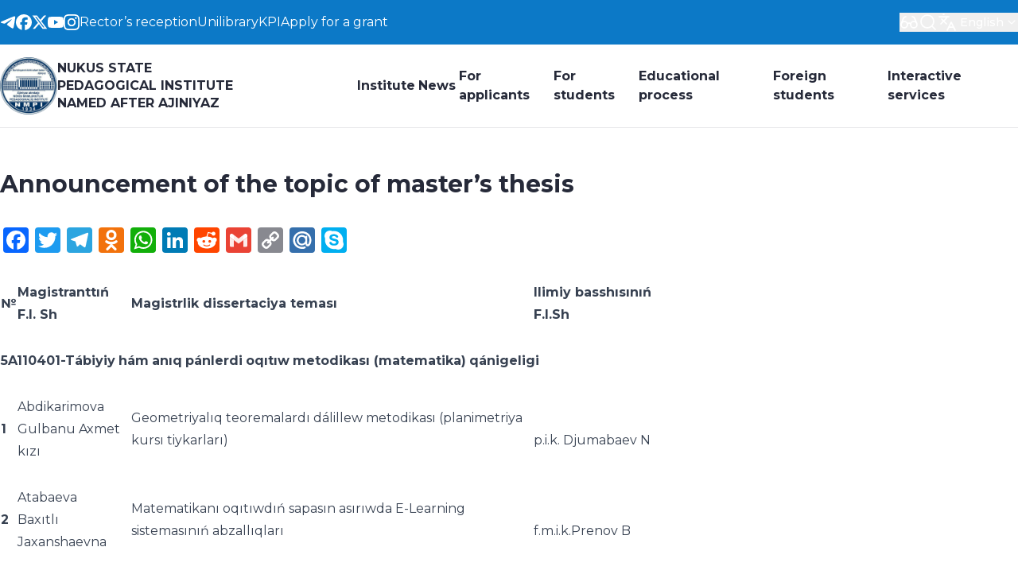

--- FILE ---
content_type: text/html; charset=UTF-8
request_url: https://ndpi.uz/ozbekcha-magistratura/ozbekcha-magistrlik-dissertatsiyasi-mavzulari-togrisidagi-elonlar/
body_size: 32294
content:
<!DOCTYPE html>
<html class="light" lang="en">

<head><style>img.lazy{min-height:1px}</style><link href="https://ndpi.uz/wp-content/plugins/w3-total-cache/pub/js/lazyload.min.js" as="script">
    <meta charset="UTF-8">
    <meta http-equiv="X-UA-Compatible" content="IE=edge">
    <meta name="viewport" content="width=device-width, initial-scale=1.0">
    <link rel="preconnect" href="https://fonts.googleapis.com">
    <link rel="preconnect" href="https://fonts.gstatic.com" crossorigin>
    <!-- <link
        href="https://fonts.googleapis.com/css2?family=Inter:ital,opsz,wght@0,14..32,100..900;1,14..32,100..900&display=swap"
        rel="stylesheet"> -->
    <link rel="preconnect" href="https://fonts.googleapis.com">
    <link rel="preconnect" href="https://fonts.gstatic.com" crossorigin>
    <link href="https://fonts.googleapis.com/css2?family=Montserrat:wght@100..900&display=swap" rel="stylesheet">

    <title>Announcement of the topic of master&#8217;s thesis &#8211; Nukus state pedagogical institute named after Ajiniyaz</title>
<meta name='robots' content='max-image-preview:large' />
<link rel='dns-prefetch' href='//static.addtoany.com' />
<link rel='dns-prefetch' href='//use.fontawesome.com' />
<link rel="alternate" title="oEmbed (JSON)" type="application/json+oembed" href="https://ndpi.uz/wp-json/oembed/1.0/embed?url=https%3A%2F%2Fndpi.uz%2Fozbekcha-magistratura%2Fozbekcha-magistrlik-dissertatsiyasi-mavzulari-togrisidagi-elonlar%2F" />
<link rel="alternate" title="oEmbed (XML)" type="text/xml+oembed" href="https://ndpi.uz/wp-json/oembed/1.0/embed?url=https%3A%2F%2Fndpi.uz%2Fozbekcha-magistratura%2Fozbekcha-magistrlik-dissertatsiyasi-mavzulari-togrisidagi-elonlar%2F&#038;format=xml" />
<style id='wp-img-auto-sizes-contain-inline-css' type='text/css'>
img:is([sizes=auto i],[sizes^="auto," i]){contain-intrinsic-size:3000px 1500px}
/*# sourceURL=wp-img-auto-sizes-contain-inline-css */
</style>
<style id='wp-block-library-inline-css' type='text/css'>
:root{--wp-block-synced-color:#7a00df;--wp-block-synced-color--rgb:122,0,223;--wp-bound-block-color:var(--wp-block-synced-color);--wp-editor-canvas-background:#ddd;--wp-admin-theme-color:#007cba;--wp-admin-theme-color--rgb:0,124,186;--wp-admin-theme-color-darker-10:#006ba1;--wp-admin-theme-color-darker-10--rgb:0,107,160.5;--wp-admin-theme-color-darker-20:#005a87;--wp-admin-theme-color-darker-20--rgb:0,90,135;--wp-admin-border-width-focus:2px}@media (min-resolution:192dpi){:root{--wp-admin-border-width-focus:1.5px}}.wp-element-button{cursor:pointer}:root .has-very-light-gray-background-color{background-color:#eee}:root .has-very-dark-gray-background-color{background-color:#313131}:root .has-very-light-gray-color{color:#eee}:root .has-very-dark-gray-color{color:#313131}:root .has-vivid-green-cyan-to-vivid-cyan-blue-gradient-background{background:linear-gradient(135deg,#00d084,#0693e3)}:root .has-purple-crush-gradient-background{background:linear-gradient(135deg,#34e2e4,#4721fb 50%,#ab1dfe)}:root .has-hazy-dawn-gradient-background{background:linear-gradient(135deg,#faaca8,#dad0ec)}:root .has-subdued-olive-gradient-background{background:linear-gradient(135deg,#fafae1,#67a671)}:root .has-atomic-cream-gradient-background{background:linear-gradient(135deg,#fdd79a,#004a59)}:root .has-nightshade-gradient-background{background:linear-gradient(135deg,#330968,#31cdcf)}:root .has-midnight-gradient-background{background:linear-gradient(135deg,#020381,#2874fc)}:root{--wp--preset--font-size--normal:16px;--wp--preset--font-size--huge:42px}.has-regular-font-size{font-size:1em}.has-larger-font-size{font-size:2.625em}.has-normal-font-size{font-size:var(--wp--preset--font-size--normal)}.has-huge-font-size{font-size:var(--wp--preset--font-size--huge)}.has-text-align-center{text-align:center}.has-text-align-left{text-align:left}.has-text-align-right{text-align:right}.has-fit-text{white-space:nowrap!important}#end-resizable-editor-section{display:none}.aligncenter{clear:both}.items-justified-left{justify-content:flex-start}.items-justified-center{justify-content:center}.items-justified-right{justify-content:flex-end}.items-justified-space-between{justify-content:space-between}.screen-reader-text{border:0;clip-path:inset(50%);height:1px;margin:-1px;overflow:hidden;padding:0;position:absolute;width:1px;word-wrap:normal!important}.screen-reader-text:focus{background-color:#ddd;clip-path:none;color:#444;display:block;font-size:1em;height:auto;left:5px;line-height:normal;padding:15px 23px 14px;text-decoration:none;top:5px;width:auto;z-index:100000}html :where(.has-border-color){border-style:solid}html :where([style*=border-top-color]){border-top-style:solid}html :where([style*=border-right-color]){border-right-style:solid}html :where([style*=border-bottom-color]){border-bottom-style:solid}html :where([style*=border-left-color]){border-left-style:solid}html :where([style*=border-width]){border-style:solid}html :where([style*=border-top-width]){border-top-style:solid}html :where([style*=border-right-width]){border-right-style:solid}html :where([style*=border-bottom-width]){border-bottom-style:solid}html :where([style*=border-left-width]){border-left-style:solid}html :where(img[class*=wp-image-]){height:auto;max-width:100%}:where(figure){margin:0 0 1em}html :where(.is-position-sticky){--wp-admin--admin-bar--position-offset:var(--wp-admin--admin-bar--height,0px)}@media screen and (max-width:600px){html :where(.is-position-sticky){--wp-admin--admin-bar--position-offset:0px}}

/*# sourceURL=wp-block-library-inline-css */
</style><style id='global-styles-inline-css' type='text/css'>
:root{--wp--preset--aspect-ratio--square: 1;--wp--preset--aspect-ratio--4-3: 4/3;--wp--preset--aspect-ratio--3-4: 3/4;--wp--preset--aspect-ratio--3-2: 3/2;--wp--preset--aspect-ratio--2-3: 2/3;--wp--preset--aspect-ratio--16-9: 16/9;--wp--preset--aspect-ratio--9-16: 9/16;--wp--preset--color--black: #000000;--wp--preset--color--cyan-bluish-gray: #abb8c3;--wp--preset--color--white: #ffffff;--wp--preset--color--pale-pink: #f78da7;--wp--preset--color--vivid-red: #cf2e2e;--wp--preset--color--luminous-vivid-orange: #ff6900;--wp--preset--color--luminous-vivid-amber: #fcb900;--wp--preset--color--light-green-cyan: #7bdcb5;--wp--preset--color--vivid-green-cyan: #00d084;--wp--preset--color--pale-cyan-blue: #8ed1fc;--wp--preset--color--vivid-cyan-blue: #0693e3;--wp--preset--color--vivid-purple: #9b51e0;--wp--preset--gradient--vivid-cyan-blue-to-vivid-purple: linear-gradient(135deg,rgb(6,147,227) 0%,rgb(155,81,224) 100%);--wp--preset--gradient--light-green-cyan-to-vivid-green-cyan: linear-gradient(135deg,rgb(122,220,180) 0%,rgb(0,208,130) 100%);--wp--preset--gradient--luminous-vivid-amber-to-luminous-vivid-orange: linear-gradient(135deg,rgb(252,185,0) 0%,rgb(255,105,0) 100%);--wp--preset--gradient--luminous-vivid-orange-to-vivid-red: linear-gradient(135deg,rgb(255,105,0) 0%,rgb(207,46,46) 100%);--wp--preset--gradient--very-light-gray-to-cyan-bluish-gray: linear-gradient(135deg,rgb(238,238,238) 0%,rgb(169,184,195) 100%);--wp--preset--gradient--cool-to-warm-spectrum: linear-gradient(135deg,rgb(74,234,220) 0%,rgb(151,120,209) 20%,rgb(207,42,186) 40%,rgb(238,44,130) 60%,rgb(251,105,98) 80%,rgb(254,248,76) 100%);--wp--preset--gradient--blush-light-purple: linear-gradient(135deg,rgb(255,206,236) 0%,rgb(152,150,240) 100%);--wp--preset--gradient--blush-bordeaux: linear-gradient(135deg,rgb(254,205,165) 0%,rgb(254,45,45) 50%,rgb(107,0,62) 100%);--wp--preset--gradient--luminous-dusk: linear-gradient(135deg,rgb(255,203,112) 0%,rgb(199,81,192) 50%,rgb(65,88,208) 100%);--wp--preset--gradient--pale-ocean: linear-gradient(135deg,rgb(255,245,203) 0%,rgb(182,227,212) 50%,rgb(51,167,181) 100%);--wp--preset--gradient--electric-grass: linear-gradient(135deg,rgb(202,248,128) 0%,rgb(113,206,126) 100%);--wp--preset--gradient--midnight: linear-gradient(135deg,rgb(2,3,129) 0%,rgb(40,116,252) 100%);--wp--preset--font-size--small: 13px;--wp--preset--font-size--medium: 20px;--wp--preset--font-size--large: 36px;--wp--preset--font-size--x-large: 42px;--wp--preset--spacing--20: 0.44rem;--wp--preset--spacing--30: 0.67rem;--wp--preset--spacing--40: 1rem;--wp--preset--spacing--50: 1.5rem;--wp--preset--spacing--60: 2.25rem;--wp--preset--spacing--70: 3.38rem;--wp--preset--spacing--80: 5.06rem;--wp--preset--shadow--natural: 6px 6px 9px rgba(0, 0, 0, 0.2);--wp--preset--shadow--deep: 12px 12px 50px rgba(0, 0, 0, 0.4);--wp--preset--shadow--sharp: 6px 6px 0px rgba(0, 0, 0, 0.2);--wp--preset--shadow--outlined: 6px 6px 0px -3px rgb(255, 255, 255), 6px 6px rgb(0, 0, 0);--wp--preset--shadow--crisp: 6px 6px 0px rgb(0, 0, 0);}:where(.is-layout-flex){gap: 0.5em;}:where(.is-layout-grid){gap: 0.5em;}body .is-layout-flex{display: flex;}.is-layout-flex{flex-wrap: wrap;align-items: center;}.is-layout-flex > :is(*, div){margin: 0;}body .is-layout-grid{display: grid;}.is-layout-grid > :is(*, div){margin: 0;}:where(.wp-block-columns.is-layout-flex){gap: 2em;}:where(.wp-block-columns.is-layout-grid){gap: 2em;}:where(.wp-block-post-template.is-layout-flex){gap: 1.25em;}:where(.wp-block-post-template.is-layout-grid){gap: 1.25em;}.has-black-color{color: var(--wp--preset--color--black) !important;}.has-cyan-bluish-gray-color{color: var(--wp--preset--color--cyan-bluish-gray) !important;}.has-white-color{color: var(--wp--preset--color--white) !important;}.has-pale-pink-color{color: var(--wp--preset--color--pale-pink) !important;}.has-vivid-red-color{color: var(--wp--preset--color--vivid-red) !important;}.has-luminous-vivid-orange-color{color: var(--wp--preset--color--luminous-vivid-orange) !important;}.has-luminous-vivid-amber-color{color: var(--wp--preset--color--luminous-vivid-amber) !important;}.has-light-green-cyan-color{color: var(--wp--preset--color--light-green-cyan) !important;}.has-vivid-green-cyan-color{color: var(--wp--preset--color--vivid-green-cyan) !important;}.has-pale-cyan-blue-color{color: var(--wp--preset--color--pale-cyan-blue) !important;}.has-vivid-cyan-blue-color{color: var(--wp--preset--color--vivid-cyan-blue) !important;}.has-vivid-purple-color{color: var(--wp--preset--color--vivid-purple) !important;}.has-black-background-color{background-color: var(--wp--preset--color--black) !important;}.has-cyan-bluish-gray-background-color{background-color: var(--wp--preset--color--cyan-bluish-gray) !important;}.has-white-background-color{background-color: var(--wp--preset--color--white) !important;}.has-pale-pink-background-color{background-color: var(--wp--preset--color--pale-pink) !important;}.has-vivid-red-background-color{background-color: var(--wp--preset--color--vivid-red) !important;}.has-luminous-vivid-orange-background-color{background-color: var(--wp--preset--color--luminous-vivid-orange) !important;}.has-luminous-vivid-amber-background-color{background-color: var(--wp--preset--color--luminous-vivid-amber) !important;}.has-light-green-cyan-background-color{background-color: var(--wp--preset--color--light-green-cyan) !important;}.has-vivid-green-cyan-background-color{background-color: var(--wp--preset--color--vivid-green-cyan) !important;}.has-pale-cyan-blue-background-color{background-color: var(--wp--preset--color--pale-cyan-blue) !important;}.has-vivid-cyan-blue-background-color{background-color: var(--wp--preset--color--vivid-cyan-blue) !important;}.has-vivid-purple-background-color{background-color: var(--wp--preset--color--vivid-purple) !important;}.has-black-border-color{border-color: var(--wp--preset--color--black) !important;}.has-cyan-bluish-gray-border-color{border-color: var(--wp--preset--color--cyan-bluish-gray) !important;}.has-white-border-color{border-color: var(--wp--preset--color--white) !important;}.has-pale-pink-border-color{border-color: var(--wp--preset--color--pale-pink) !important;}.has-vivid-red-border-color{border-color: var(--wp--preset--color--vivid-red) !important;}.has-luminous-vivid-orange-border-color{border-color: var(--wp--preset--color--luminous-vivid-orange) !important;}.has-luminous-vivid-amber-border-color{border-color: var(--wp--preset--color--luminous-vivid-amber) !important;}.has-light-green-cyan-border-color{border-color: var(--wp--preset--color--light-green-cyan) !important;}.has-vivid-green-cyan-border-color{border-color: var(--wp--preset--color--vivid-green-cyan) !important;}.has-pale-cyan-blue-border-color{border-color: var(--wp--preset--color--pale-cyan-blue) !important;}.has-vivid-cyan-blue-border-color{border-color: var(--wp--preset--color--vivid-cyan-blue) !important;}.has-vivid-purple-border-color{border-color: var(--wp--preset--color--vivid-purple) !important;}.has-vivid-cyan-blue-to-vivid-purple-gradient-background{background: var(--wp--preset--gradient--vivid-cyan-blue-to-vivid-purple) !important;}.has-light-green-cyan-to-vivid-green-cyan-gradient-background{background: var(--wp--preset--gradient--light-green-cyan-to-vivid-green-cyan) !important;}.has-luminous-vivid-amber-to-luminous-vivid-orange-gradient-background{background: var(--wp--preset--gradient--luminous-vivid-amber-to-luminous-vivid-orange) !important;}.has-luminous-vivid-orange-to-vivid-red-gradient-background{background: var(--wp--preset--gradient--luminous-vivid-orange-to-vivid-red) !important;}.has-very-light-gray-to-cyan-bluish-gray-gradient-background{background: var(--wp--preset--gradient--very-light-gray-to-cyan-bluish-gray) !important;}.has-cool-to-warm-spectrum-gradient-background{background: var(--wp--preset--gradient--cool-to-warm-spectrum) !important;}.has-blush-light-purple-gradient-background{background: var(--wp--preset--gradient--blush-light-purple) !important;}.has-blush-bordeaux-gradient-background{background: var(--wp--preset--gradient--blush-bordeaux) !important;}.has-luminous-dusk-gradient-background{background: var(--wp--preset--gradient--luminous-dusk) !important;}.has-pale-ocean-gradient-background{background: var(--wp--preset--gradient--pale-ocean) !important;}.has-electric-grass-gradient-background{background: var(--wp--preset--gradient--electric-grass) !important;}.has-midnight-gradient-background{background: var(--wp--preset--gradient--midnight) !important;}.has-small-font-size{font-size: var(--wp--preset--font-size--small) !important;}.has-medium-font-size{font-size: var(--wp--preset--font-size--medium) !important;}.has-large-font-size{font-size: var(--wp--preset--font-size--large) !important;}.has-x-large-font-size{font-size: var(--wp--preset--font-size--x-large) !important;}
/*# sourceURL=global-styles-inline-css */
</style>

<style id='classic-theme-styles-inline-css' type='text/css'>
/*! This file is auto-generated */
.wp-block-button__link{color:#fff;background-color:#32373c;border-radius:9999px;box-shadow:none;text-decoration:none;padding:calc(.667em + 2px) calc(1.333em + 2px);font-size:1.125em}.wp-block-file__button{background:#32373c;color:#fff;text-decoration:none}
/*# sourceURL=/wp-includes/css/classic-themes.min.css */
</style>
<link rel="stylesheet" href="https://ndpi.uz/wp-content/cache/minify/9e0d5.css" media="all" />




<link rel='stylesheet' id='bfa-font-awesome-css' href='https://use.fontawesome.com/releases/v5.15.4/css/all.css' type='text/css' media='all' />
<link rel='stylesheet' id='bfa-font-awesome-v4-shim-css' href='https://use.fontawesome.com/releases/v5.15.4/css/v4-shims.css' type='text/css' media='all' />
<style id='bfa-font-awesome-v4-shim-inline-css' type='text/css'>

			@font-face {
				font-family: 'FontAwesome';
				src: url('https://use.fontawesome.com/releases/v5.15.4/webfonts/fa-brands-400.eot'),
				url('https://use.fontawesome.com/releases/v5.15.4/webfonts/fa-brands-400.eot?#iefix') format('embedded-opentype'),
				url('https://use.fontawesome.com/releases/v5.15.4/webfonts/fa-brands-400.woff2') format('woff2'),
				url('https://use.fontawesome.com/releases/v5.15.4/webfonts/fa-brands-400.woff') format('woff'),
				url('https://use.fontawesome.com/releases/v5.15.4/webfonts/fa-brands-400.ttf') format('truetype'),
				url('https://use.fontawesome.com/releases/v5.15.4/webfonts/fa-brands-400.svg#fontawesome') format('svg');
			}

			@font-face {
				font-family: 'FontAwesome';
				src: url('https://use.fontawesome.com/releases/v5.15.4/webfonts/fa-solid-900.eot'),
				url('https://use.fontawesome.com/releases/v5.15.4/webfonts/fa-solid-900.eot?#iefix') format('embedded-opentype'),
				url('https://use.fontawesome.com/releases/v5.15.4/webfonts/fa-solid-900.woff2') format('woff2'),
				url('https://use.fontawesome.com/releases/v5.15.4/webfonts/fa-solid-900.woff') format('woff'),
				url('https://use.fontawesome.com/releases/v5.15.4/webfonts/fa-solid-900.ttf') format('truetype'),
				url('https://use.fontawesome.com/releases/v5.15.4/webfonts/fa-solid-900.svg#fontawesome') format('svg');
			}

			@font-face {
				font-family: 'FontAwesome';
				src: url('https://use.fontawesome.com/releases/v5.15.4/webfonts/fa-regular-400.eot'),
				url('https://use.fontawesome.com/releases/v5.15.4/webfonts/fa-regular-400.eot?#iefix') format('embedded-opentype'),
				url('https://use.fontawesome.com/releases/v5.15.4/webfonts/fa-regular-400.woff2') format('woff2'),
				url('https://use.fontawesome.com/releases/v5.15.4/webfonts/fa-regular-400.woff') format('woff'),
				url('https://use.fontawesome.com/releases/v5.15.4/webfonts/fa-regular-400.ttf') format('truetype'),
				url('https://use.fontawesome.com/releases/v5.15.4/webfonts/fa-regular-400.svg#fontawesome') format('svg');
				unicode-range: U+F004-F005,U+F007,U+F017,U+F022,U+F024,U+F02E,U+F03E,U+F044,U+F057-F059,U+F06E,U+F070,U+F075,U+F07B-F07C,U+F080,U+F086,U+F089,U+F094,U+F09D,U+F0A0,U+F0A4-F0A7,U+F0C5,U+F0C7-F0C8,U+F0E0,U+F0EB,U+F0F3,U+F0F8,U+F0FE,U+F111,U+F118-F11A,U+F11C,U+F133,U+F144,U+F146,U+F14A,U+F14D-F14E,U+F150-F152,U+F15B-F15C,U+F164-F165,U+F185-F186,U+F191-F192,U+F1AD,U+F1C1-F1C9,U+F1CD,U+F1D8,U+F1E3,U+F1EA,U+F1F6,U+F1F9,U+F20A,U+F247-F249,U+F24D,U+F254-F25B,U+F25D,U+F267,U+F271-F274,U+F279,U+F28B,U+F28D,U+F2B5-F2B6,U+F2B9,U+F2BB,U+F2BD,U+F2C1-F2C2,U+F2D0,U+F2D2,U+F2DC,U+F2ED,U+F328,U+F358-F35B,U+F3A5,U+F3D1,U+F410,U+F4AD;
			}
		
/*# sourceURL=bfa-font-awesome-v4-shim-inline-css */
</style>
<link rel="stylesheet" href="https://ndpi.uz/wp-content/cache/minify/f7e45.css" media="all" />

<script type="text/javascript" id="addtoany-core-js-before">
/* <![CDATA[ */
window.a2a_config=window.a2a_config||{};a2a_config.callbacks=[];a2a_config.overlays=[];a2a_config.templates={};

//# sourceURL=addtoany-core-js-before
/* ]]> */
</script>
<script type="text/javascript" defer src="https://static.addtoany.com/menu/page.js" id="addtoany-core-js"></script>
<script src="https://ndpi.uz/wp-content/cache/minify/8090c.js"></script>

<script src="https://ndpi.uz/wp-content/cache/minify/0eca3.js" defer></script>


<link rel="https://api.w.org/" href="https://ndpi.uz/wp-json/" /><link rel="alternate" title="JSON" type="application/json" href="https://ndpi.uz/wp-json/wp/v2/pages/4487" /><link rel="canonical" href="https://ndpi.uz/ozbekcha-magistratura/ozbekcha-magistrlik-dissertatsiyasi-mavzulari-togrisidagi-elonlar/" />
<link rel='shortlink' href='https://ndpi.uz/?p=4487' />
<style>
.qtranxs_flag_ru {background-image: url(https://ndpi.uz/wp-content/plugins/qtranslate-xt-new/flags/ru.png); background-repeat: no-repeat;}
.qtranxs_flag_en {background-image: url(https://ndpi.uz/wp-content/plugins/qtranslate-xt-new/flags/gb.png); background-repeat: no-repeat;}
.qtranxs_flag_qq {background-image: url(https://ndpi.uz/wp-content/plugins/qtranslate-xt-new/flags/qq.png); background-repeat: no-repeat;}
.qtranxs_flag_uz {background-image: url(https://ndpi.uz/wp-content/plugins/qtranslate-xt-new/flags/uz.png); background-repeat: no-repeat;}
</style>
<link hreflang="ru" href="https://ndpi.uz/ru/ozbekcha-magistratura/ozbekcha-magistrlik-dissertatsiyasi-mavzulari-togrisidagi-elonlar/" rel="alternate" />
<link hreflang="en" href="https://ndpi.uz/ozbekcha-magistratura/ozbekcha-magistrlik-dissertatsiyasi-mavzulari-togrisidagi-elonlar/" rel="alternate" />
<link hreflang="qq" href="https://ndpi.uz/qq/ozbekcha-magistratura/ozbekcha-magistrlik-dissertatsiyasi-mavzulari-togrisidagi-elonlar/" rel="alternate" />
<link hreflang="uz" href="https://ndpi.uz/uz/ozbekcha-magistratura/ozbekcha-magistrlik-dissertatsiyasi-mavzulari-togrisidagi-elonlar/" rel="alternate" />
<link hreflang="x-default" href="https://ndpi.uz/ozbekcha-magistratura/ozbekcha-magistrlik-dissertatsiyasi-mavzulari-togrisidagi-elonlar/" rel="alternate" />
<meta name="generator" content="qTranslate-XT 3.16.0.dev.0" />
<link rel="icon" href="https://ndpi.uz/wp-content/uploads/2024/08/cropped-logo-32x32.png" sizes="32x32" />
<link rel="icon" href="https://ndpi.uz/wp-content/uploads/2024/08/cropped-logo-192x192.png" sizes="192x192" />
<link rel="apple-touch-icon" href="https://ndpi.uz/wp-content/uploads/2024/08/cropped-logo-180x180.png" />
<meta name="msapplication-TileImage" content="https://ndpi.uz/wp-content/uploads/2024/08/cropped-logo-270x270.png" />
<style type="text/css">/** Mega Menu CSS: fs **/</style>
</head>

<body class="wp-singular page-template-default page page-id-4487 page-child parent-pageid-4476 wp-embed-responsive wp-theme-ndpi flex flex-col min-h-[100svh] font-sans mega-menu-header-main-menu">
        <div style="display:none;">
    <svg xmlns="http://www.w3.org/2000/svg">
        <!-- TELEGRAM -->
        <symbol id="telegram" viewBox="0 0 24 24" fill="none">
            <path fill-rule="evenodd" clip-rule="evenodd" d="M2.51239 10.8488C8.41795 8.27585 12.3559 6.57959 14.3263 5.76003C19.9521 3.42005 21.1211 3.01357 21.883 3.00014C22.0506 2.99719 22.4253 3.03872 22.668 3.23567C22.873 3.40197 22.9294 3.62661 22.9563 3.78428C22.9833 3.94195 23.0169 4.30112 22.9902 4.58177C22.6854 7.78504 21.3662 15.5585 20.6951 19.1462C20.4111 20.6643 19.852 21.1733 19.3107 21.2231C18.1343 21.3314 17.2409 20.4457 16.1015 19.6988C14.3186 18.53 13.3113 17.8025 11.5807 16.662C9.58058 15.3439 10.8772 14.6195 12.017 13.4356C12.3153 13.1258 17.4986 8.41117 17.5989 7.98348C17.6115 7.92999 17.6231 7.7306 17.5046 7.62532C17.3862 7.52004 17.2114 7.55604 17.0852 7.58467C16.9064 7.62526 14.0581 9.50789 8.54035 13.2326C7.73187 13.7877 6.99958 14.0582 6.34347 14.044C5.62016 14.0284 4.2288 13.6351 3.19447 13.2988C1.92583 12.8865 0.91753 12.6684 1.00533 11.9681C1.05106 11.6033 1.55341 11.2302 2.51239 10.8488Z" fill="currentColor" />
        </symbol>
        <!--/ TELEGRAM -->

        <!-- FACEBOOK -->
        <symbol id="facebook" viewBox="0 0 24 24" fill="none">
            <path d="M12 0C18.6274 0 24 5.37259 24 12C24 18.1352 19.3955 23.1944 13.4538 23.9121V15.667L16.7001 15.667L17.3734 12H13.4538V10.7031C13.4538 9.73417 13.6439 9.06339 14.0799 8.63483C14.5159 8.20627 15.1979 8.01993 16.1817 8.01993C16.4307 8.01993 16.6599 8.02241 16.8633 8.02736C17.1591 8.03456 17.4002 8.047 17.568 8.06467V4.74048C17.501 4.72184 17.4218 4.70321 17.3331 4.68486C17.1321 4.6433 16.8822 4.60324 16.6136 4.56806C16.0523 4.49453 15.4093 4.4423 14.9594 4.4423C13.1424 4.4423 11.7692 4.83102 10.8107 5.63619C9.65388 6.60791 9.10108 8.18622 9.10108 10.4199V12H6.62659V15.667H9.10108V23.6466C3.87432 22.3498 0 17.6277 0 12C0 5.37259 5.37259 0 12 0Z" fill="currentColor" />
        </symbol>
        <!--/ FACEBOOK -->

        <!-- YOUTUBE -->
        <symbol id="youtube" viewBox="0 0 24 24" fill="none">
            <path fill-rule="evenodd" clip-rule="evenodd" d="M22.7465 4.83407C23.1189 5.20883 23.3863 5.67482 23.522 6.18541C24.0238 8.06995 24.0238 12 24.0238 12C24.0238 12 24.0238 15.93 23.522 17.8145C23.3863 18.3251 23.1189 18.7911 22.7465 19.1658C22.3741 19.5406 21.9099 19.811 21.4002 19.95C19.5238 20.4545 12.0238 20.4545 12.0238 20.4545C12.0238 20.4545 4.5238 20.4545 2.64744 19.95C2.13773 19.811 1.67346 19.5406 1.30109 19.1658C0.92872 18.7911 0.661309 18.3251 0.525622 17.8145C0.0238038 15.93 0.0238037 12 0.0238037 12C0.0238037 12 0.0238038 8.06995 0.525622 6.18541C0.661309 5.67482 0.92872 5.20883 1.30109 4.83407C1.67346 4.4593 2.13773 4.18891 2.64744 4.04996C4.5238 3.54541 12.0238 3.54541 12.0238 3.54541C12.0238 3.54541 19.5238 3.54541 21.4002 4.04996C21.9099 4.18891 22.3741 4.4593 22.7465 4.83407ZM15.842 12L9.56927 8.43135V15.5686L15.842 12Z" fill="currentColor" />
        </symbol>
        <!--/ YOUTUBE -->

        <!-- TWITTER -->
        <symbol id="twitter" viewBox="0 0 24 24" fill="none">
            <path d="M18.3263 1.90393H21.6998L14.3297 10.3274L23 21.7899H16.2112L10.894 14.838L4.80995 21.7899H1.43443L9.31743 12.78L1 1.90393H7.96111L12.7674 8.25826L18.3263 1.90393ZM17.1423 19.7707H19.0116L6.94539 3.81706H4.93946L17.1423 19.7707Z" fill="currentColor" />
        </symbol>
        <!--/ TWITTER -->

        <!-- INSTAGRAM -->
        <symbol id="instagram" viewBox="0 0 24 24" fill="none">
            <path d="M18.3952 7.02212C17.6005 7.02368 16.9543 6.3802 16.9528 5.58548C16.9512 4.79076 17.5947 4.14457 18.3898 4.14302C19.1848 4.14146 19.831 4.78531 19.8326 5.58004C19.8338 6.37476 19.1903 7.02057 18.3952 7.02212Z" fill="currentColor" />
            <path fill-rule="evenodd" clip-rule="evenodd" d="M12.0115 18.161C8.60909 18.1676 5.8451 15.4149 5.8385 12.0117C5.83188 8.60923 8.58536 5.84481 11.9878 5.8382C15.3909 5.83159 18.1553 8.5859 18.1619 11.9879C18.1685 15.3912 15.4143 18.1544 12.0115 18.161ZM11.992 8.00035C9.78365 8.00424 7.99594 9.79858 7.99983 12.0074C8.0041 14.2166 9.79882 16.0039 12.0072 15.9996C14.2164 15.9954 16.0041 14.2014 15.9998 11.9922C15.9955 9.78302 14.2008 7.99608 11.992 8.00035Z" fill="currentColor" />
            <path fill-rule="evenodd" clip-rule="evenodd" d="M4.1192 0.646479C4.88126 0.347876 5.75333 0.143362 7.03015 0.0830982C8.31011 0.0216726 8.71872 0.00767102 11.9769 0.00145262C15.2358 -0.00476578 15.6444 0.00766862 16.9244 0.0644334C18.2016 0.119643 19.0741 0.321049 19.8377 0.616544C20.6277 0.920974 21.298 1.33078 21.966 1.99603C22.6339 2.66205 23.0453 3.33002 23.3536 4.1189C23.6518 4.88174 23.8563 5.75306 23.917 7.03068C23.9776 8.31023 23.9924 8.71847 23.9986 11.9771C24.0048 15.2353 23.9916 15.6443 23.9356 16.925C23.88 18.2014 23.679 19.0743 23.3835 19.8375C23.0783 20.6276 22.6693 21.2979 22.004 21.9659C21.3388 22.6342 20.6701 23.0452 19.8812 23.3539C19.1184 23.6517 18.2471 23.8562 16.9702 23.9173C15.6903 23.9779 15.2817 23.9923 12.0224 23.9985C8.76459 24.0048 8.35598 23.9923 7.07605 23.9359C5.79882 23.88 4.92597 23.6789 4.16275 23.3838C3.37271 23.0782 2.70242 22.6696 2.03446 22.004C1.36611 21.3383 0.954386 20.67 0.646458 19.8811C0.347858 19.1186 0.144107 18.2469 0.0830727 16.9705C0.0220359 15.6901 0.00765506 15.2811 0.00143906 12.0229C-0.00480094 8.76435 0.00803667 8.35611 0.0640167 7.07616C0.1204 5.79855 0.320637 4.92606 0.61613 4.16206C0.921328 3.37239 1.33035 2.70248 1.99637 2.03413C2.6616 1.36616 3.33033 0.954017 4.1192 0.646479ZM4.94154 21.3679C5.36494 21.5308 6.00023 21.7252 7.17014 21.7761C8.43607 21.8309 8.81514 21.843 12.0185 21.8368C15.223 21.8309 15.6021 21.8173 16.8676 21.7579C18.0363 21.7022 18.6716 21.5055 19.0939 21.3407C19.6541 21.1218 20.0531 20.8601 20.4722 20.4406C20.8913 20.0195 21.1506 19.6194 21.3676 19.0591C21.5309 18.6354 21.7249 17.9996 21.7758 16.8297C21.8314 15.5646 21.8431 15.1851 21.8368 11.9809C21.831 8.77757 21.8174 8.3981 21.7572 7.13254C21.7019 5.96339 21.5056 5.32808 21.3404 4.90623C21.1215 4.34519 20.8606 3.94705 20.4399 3.52753C20.0192 3.10801 19.6191 2.84945 19.0581 2.6325C18.6355 2.46881 17.9994 2.27518 16.8303 2.22426C15.5643 2.16865 15.1849 2.15737 11.9808 2.1636C8.77743 2.16982 8.39836 2.18264 7.13281 2.24253C5.9633 2.29812 5.32877 2.49447 4.90575 2.65972C4.34587 2.87861 3.94696 3.13872 3.52746 3.5598C3.10871 3.98087 2.84938 4.38018 2.63244 4.94161C2.46993 5.36464 2.27434 6.00072 2.2242 7.16987C2.16898 8.43581 2.15733 8.81529 2.16355 12.0187C2.16939 15.2228 2.18298 15.6023 2.24248 16.8671C2.29729 18.037 2.49518 18.6715 2.65966 19.0949C2.87855 19.6544 3.13944 20.0533 3.55973 20.4729C3.98081 20.8908 4.38088 21.1509 4.94154 21.3679Z" fill="currentColor" />
        </symbol>
        <!--/ INSTAGRAM -->

        <!-- COLOR SHCEMA ICON -->
        <symbol id="sun" fill="none" viewBox="0 0 457.32 457.32">
            <path fill="currentColor" d="M228.66,112.692c-63.945,0-115.968,52.022-115.968,115.967c0,63.945,52.023,115.968,115.968,115.968
		s115.968-52.023,115.968-115.968C344.628,164.715,292.605,112.692,228.66,112.692z" />
            <path fill="currentColor" d="M401.429,228.66l42.467-57.07c2.903-3.9,3.734-8.966,2.232-13.59c-1.503-4.624-5.153-8.233-9.794-9.683
		l-67.901-21.209l0.811-71.132c0.056-4.862-2.249-9.449-6.182-12.307c-3.934-2.858-9.009-3.633-13.615-2.077l-67.399,22.753
		L240.895,6.322C238.082,2.356,233.522,0,228.66,0c-4.862,0-9.422,2.356-12.235,6.322l-41.154,58.024l-67.4-22.753
		c-4.607-1.555-9.682-0.781-13.615,2.077c-3.933,2.858-6.238,7.445-6.182,12.307l0.812,71.132l-67.901,21.209
		c-4.641,1.45-8.291,5.059-9.793,9.683c-1.503,4.624-0.671,9.689,2.232,13.59l42.467,57.07l-42.467,57.07
		c-2.903,3.9-3.734,8.966-2.232,13.59c1.502,4.624,5.153,8.233,9.793,9.683l67.901,21.208l-0.812,71.132
		c-0.056,4.862,2.249,9.449,6.182,12.307c3.934,2.857,9.007,3.632,13.615,2.077l67.4-22.753l41.154,58.024
		c2.813,3.966,7.373,6.322,12.235,6.322c4.862,0,9.422-2.356,12.235-6.322l41.154-58.024l67.399,22.753
		c4.606,1.555,9.681,0.781,13.615-2.077c3.933-2.858,6.238-7.445,6.182-12.306l-0.811-71.133l67.901-21.208
		c4.641-1.45,8.291-5.059,9.794-9.683c1.502-4.624,0.671-9.689-2.232-13.59L401.429,228.66z M228.66,374.627
		c-80.487,0-145.968-65.481-145.968-145.968S148.173,82.692,228.66,82.692s145.968,65.48,145.968,145.967
		S309.147,374.627,228.66,374.627z" />
        </symbol>
        <!--/ COLOR SHCEMA ICON -->

    </svg>
</div>
    
    <header class="flex flex-col relative border-b border-solid border-b-ui-line">
        <!-- HEADER TOP -->
        <div class="h-14 bg-ui-primary-normal text-white">
    <div class="container h-full flex justify-between">
        <!-- HEADER TOP LEFT -->
        <div class="hidden xl:flex items-center justify-start gap-x-8">
            <!-- HEADER TOP SOCIAL ICONS -->
            <ul class="flex items-center gap-x-4">
            <li>
            <a class="flex text-white transition-[transform] ease-in-out hover:scale-105" href="https://t.me/nmpi1934" target="_blank">
                <svg class="w-5 h-5">
                    <use href="#telegram"></use>
                </svg>
            </a>
        </li>
            <li>
            <a class="flex text-white transition-[transform] ease-in-out hover:scale-105" href="https://www.facebook.com/NukusDPI" target="_blank">
                <svg class="w-5 h-5">
                    <use href="#facebook"></use>
                </svg>
            </a>
        </li>
            <li>
            <a class="flex text-white transition-[transform] ease-in-out hover:scale-105" href="https://x.com/NukusDPI" target="_blank">
                <svg class="w-5 h-5">
                    <use href="#twitter"></use>
                </svg>
            </a>
        </li>
            <li>
            <a class="flex text-white transition-[transform] ease-in-out hover:scale-105" href="https://www.youtube.com/@nmpi1934" target="_blank">
                <svg class="w-5 h-5">
                    <use href="#youtube"></use>
                </svg>
            </a>
        </li>
            <li>
            <a class="flex text-white transition-[transform] ease-in-out hover:scale-105" href="https://www.instagram.com/ajiniyaz_nmpi" target="_blank">
                <svg class="w-5 h-5">
                    <use href="#instagram"></use>
                </svg>
            </a>
        </li>
    </ul>            <!--/ HEADER TOP SOCIAL ICONS -->

            <!-- HEADER TOP MENU -->
            <ul id="header-top-menu" class="header-top-menu"><li id="menu-item-30389" class="menu-item menu-item-type-custom menu-item-object-custom menu-item-30389"><a href="https://reception.ndpi.uz">Rector&#8217;s reception</a></li>
<li id="menu-item-30390" class="menu-item menu-item-type-custom menu-item-object-custom menu-item-30390"><a href="https://unilibrary.uz">Unilibrary</a></li>
<li id="menu-item-37705" class="menu-item menu-item-type-custom menu-item-object-custom menu-item-37705"><a href="https://kpi.ndpi.uz">KPI</a></li>
<li id="menu-item-43720" class="menu-item menu-item-type-custom menu-item-object-custom menu-item-43720"><a href="https://grant.ndpi.uz">Apply for a grant</a></li>
</ul>            <!--/ HEADER TOP MENU -->
        </div>
        <!--/ HEADER TOP LEFT -->

        <!-- HEADER TOP RIGHT -->
        <div class="flex justify-end items-center gap-x-4 grow xl:pl-6">
            <div class="hs-dropdown relative inline-flex xl:[--placement:bottom-right] [--auto-close:inside]">
    <button id="header-a11y-btn" type="button" class="hs-dropdown-toggle inline-flex items-center" aria-haspopup="menu" aria-expanded="false" aria-label="Dropdown">
        <i class="w-6 h-6" data-lucide="glasses"></i>
    </button>

    <div class="hs-dropdown-menu transition-[opacity,margin] duration hs-dropdown-open:opacity-100 opacity-0 hidden min-w-[256px] bg-white shadow-md rounded-lg px-4 pt-5 pb-6 mt-2 after:h-4 after:absolute after:-bottom-4 after:start-0 after:w-full before:h-4 before:absolute before:-top-4 before:start-0 before:w-full z-[999]" role="menu" aria-orientation="vertical" aria-labelledby="header-a11y-btn">
        <div class="flex flex-col gap-y-5 text-ui-content">
            <h2 class="text-base font-semibold border-b border-b-ui-line pb-4 leading-none">
                Special abilities            </h2>

            <div class="flex flex-col gap-y-2">
                <h3 class="font-medium">
                    View                </h3>
                <div class="flex gap-x-3">
                    <div class="hs-tooltip [--placement:bottom]">
                        <button data-a11y-view="normal" class="hs-tooltip-toggle shadow bg-ui-primary-normal h-10 w-10 rounded flex items-center justify-center" type="button">
                            <svg class="w-6 h-6 text-white">
                                <use href="#sun"></use>
                            </svg>
                        </button>
                        <span class="hs-tooltip-content hs-tooltip-shown:opacity-100 hs-tooltip-shown:visible opacity-0 transition-opacity inline-block absolute invisible z-10 py-2 px-2 bg-ui-primary-medium text-sm text-white rounded-md shadow-sm" role="tooltip">
                            Normal view                        </span>
                    </div>
                    <div class="hs-tooltip [--placement:bottom]">
                        <button data-a11y-view="high-contrast" class="hs-tooltip-toggle shadow bg-black/50 h-10 w-10 rounded flex items-center justify-center" type="button">
                            <svg class="w-6 h-6 text-white">
                                <use href="#sun"></use>
                            </svg>
                        </button>
                        <span class="hs-tooltip-content hs-tooltip-shown:opacity-100 hs-tooltip-shown:visible opacity-0 transition-opacity inline-block absolute invisible z-10 py-2 px-2 bg-ui-primary-medium text-sm text-white rounded-md shadow-sm" role="tooltip">
                            High contrast view                        </span>
                    </div>
                    <div class="hs-tooltip [--placement:bottom]">
                        <button data-a11y-view="black-white" class="hs-tooltip-toggle shadow bg-black/90 h-10 w-10 rounded flex items-center justify-center" type="button">
                            <svg class="w-6 h-6 text-white">
                                <use href="#sun"></use>
                            </svg>
                        </button>
                        <span class="hs-tooltip-content hs-tooltip-shown:opacity-100 hs-tooltip-shown:visible opacity-0 transition-opacity inline-block absolute invisible z-10 py-2 px-2 bg-ui-primary-medium text-sm text-white rounded-md shadow-sm" role="tooltip">
                            Colorless view                        </span>
                    </div>
                    <div class="hs-tooltip [--placement:bottom]">
                        <button data-a11y-no-img="no" class="hs-tooltip-toggle shadow bg-ui-primary-thin text-ui-primary-medium h-10 w-10 rounded flex items-center justify-center" type="button">
                            <i class="w-6 h-6 " data-lucide="image-off"></i>
                        </button>
                        <span class="hs-tooltip-content hs-tooltip-shown:opacity-100 hs-tooltip-shown:visible opacity-0 transition-opacity inline-block absolute invisible z-10 py-2 px-2 bg-ui-primary-medium text-sm text-white rounded-md shadow-sm" role="tooltip">
                            Colorless view                        </span>
                    </div>

                </div>
            </div>

            <div class="flex flex-col gap-y-2">
                <h3 class="font-medium mb-1">
                    Font size                </h3>
                <input id="font-size-input-range" class="range-input" type="range" min="0" max="50" step="0.1" value="0" aria-orientation="horizontal">
            </div>
        </div>
    </div>
</div>            <button type="button" class="" aria-haspopup="dialog" aria-expanded="false" aria-controls="header-search-modal" data-hs-overlay="#header-search-modal">
    <i class="w-6 h-6" data-lucide="search"></i>
</button>

<div id="header-search-modal" class="hs-overlay hidden size-full fixed top-0 start-0 z-[999] overflow-x-hidden overflow-y-auto pointer-events-none" role="dialog" tabindex="-1" aria-labelledby="hs-full-screen-label">
    <div class="hs-overlay-open:mt-0 hs-overlay-open:opacity-100 hs-overlay-open:duration-200 hs-overlay-open:ease-in-out opacity-0 transition-all max-w-full max-h-full h-full">
        <div class="flex flex-col bg-ui-primary-normal text-white pointer-events-auto max-w-full max-h-full h-full">
            <div class="flex flex-col grow py-4 bg-ui-primary-medium">
                <div class="flex justify-end container">
                    <button class="flex items-center justify-center text-white" data-hs-overlay="#header-search-modal">
                        <i class="w-6 h-6 shrink-0" data-lucide="x"></i>
                    </button>
                </div>
                <div class="container my-auto">
                    <form class="w-full lg:max-w-3xl mx-auto my-auto flex gap-x-2 justify-center" action="https://ndpi.uz/" method="GET">
                        <input name="s" class="min-w-0 w-auto max-w-[100%] grow border-x-0 border-t-0 text-white text-xl font-medium focus:outline-none focus:ring-0 focus:border-b-white border-b-[1.5px] border-b-white px-0 py-1 bg-transparent placeholder:text-white/50 placeholder:text-xl placeholder:font-medium" placeholder="Search on site" type="text" />
                        <button class="bg-white border border-white flex items-center justify-center w-10 h-10 shrink-0 rounded-full text-ui-primary-normal" type="submit">
                            <i class="w-6 h-6 shrink-0" data-lucide="search"></i>
                        </button>
                    </form>
                </div>
            </div>
            <div class="grow bg-ui-primary-normal py-6 xl:py-9">
                <div class="container">
                    <div class="flex flex-col w-full lg:max-w-3xl mx-auto">
                        <h3 class="font-medium text-xl text-white">
                            Most frequently searched words:
                        </h3>
                        <div class="flex flex-wrap gap-x-6 gap-y-5 pt-6 xl:pt-9">
                                                            <a class="border-b border-b-white/50 text-base" href="https://ndpi.uz/s=Admission">
                                    Admission                                </a>
                                                            <a class="border-b border-b-white/50 text-base" href="https://ndpi.uz/s=Faculties">
                                    Faculties                                </a>
                                                            <a class="border-b border-b-white/50 text-base" href="https://ndpi.uz/s=Phd">
                                    Phd                                </a>
                                                            <a class="border-b border-b-white/50 text-base" href="https://ndpi.uz/s=News">
                                    News                                </a>
                                                            <a class="border-b border-b-white/50 text-base" href="https://ndpi.uz/s=Dormitories">
                                    Dormitories                                </a>
                                                    </div>
                    </div>
                </div>
            </div>
        </div>
    </div>
</div>


<!-- <button type="button" class="py-2 px-3 inline-flex items-center gap-x-2 text-sm font-medium rounded-lg border border-gray-200 bg-white text-gray-800 shadow-sm hover:bg-gray-50 focus:outline-none focus:bg-gray-50 disabled:opacity-50 disabled:pointer-events-none" data-hs-overlay="#header-search-modal">
    Close
</button> -->            <div class="hs-dropdown relative inline-flex [--placement:bottom-right] ml-auto xl:ml-0">
    <button id="header-language-switcher" type="button" class="hs-dropdown-toggle inline-flex items-center" aria-haspopup="menu" aria-expanded="false" aria-label="Dropdown">
        <i class="w-6 h-6 shrink-0 mr-1" data-lucide="languages"></i>
        <span class="text-sm font-medium">English</span>
        <i class="hs-dropdown-open:rotate-180 w-4 h-4 transition-all ml-0.5" data-lucide="chevron-down"></i>
    </button>

    <div class="hs-dropdown-menu transition-[opacity,margin] duration hs-dropdown-open:opacity-100 opacity-0 hidden min-w-40 bg-white shadow-md rounded-lg p-4 mt-2 after:h-4 after:absolute after:-bottom-4 after:start-0 after:w-full before:h-4 before:absolute before:-top-4 before:start-0 before:w-full z-[999]" role="menu" aria-orientation="vertical" aria-labelledby="header-language-switcher">
                    
<ul class="language-chooser language-chooser-text qtranxs_language_chooser" id="qtranslate-3-chooser">
<li class="lang-ru"><a href="https://ndpi.uz/ru/ozbekcha-magistratura/ozbekcha-magistrlik-dissertatsiyasi-mavzulari-togrisidagi-elonlar/" title="Русский (ru)" class="qtranxs_text qtranxs_text_ru"><span>Русский</span></a></li>
<li class="lang-en active"><a href="https://ndpi.uz/en/ozbekcha-magistratura/ozbekcha-magistrlik-dissertatsiyasi-mavzulari-togrisidagi-elonlar/" title="English (en)" class="qtranxs_text qtranxs_text_en"><span>English</span></a></li>
<li class="lang-qq"><a href="https://ndpi.uz/qq/ozbekcha-magistratura/ozbekcha-magistrlik-dissertatsiyasi-mavzulari-togrisidagi-elonlar/" title="Qaraqalpaqsha (qq)" class="qtranxs_text qtranxs_text_qq"><span>Qaraqalpaqsha</span></a></li>
<li class="lang-uz"><a href="https://ndpi.uz/uz/ozbekcha-magistratura/ozbekcha-magistrlik-dissertatsiyasi-mavzulari-togrisidagi-elonlar/" title="Oʻzbekcha (uz)" class="qtranxs_text qtranxs_text_uz"><span>Oʻzbekcha</span></a></li>
</ul><div class="qtranxs_widget_end"></div>
            </div>
</div>        </div>
        <!--/ HEADER TOP RIGHT -->
    </div>
</div>        <!--/ HEADER TOP -->

        <!-- HEADER MAIN -->
        <div class="h-20 sm:h-24 xl:h-[104px] 2xl:h-32 bg-white">
            <div class="container h-full flex justify-between">
                <!-- HEADER LOGO -->
                <div class="flex justify-start items-center grow">
                    <a class="flex items-center gap-x-1 xl:gap-x-2 transition-[opacity] ease-in-out hover:opacity-90 focus:opacity-90"
                        href="https://ndpi.uz/">
                        <img class="w-12 h-12 sm:h-16 sm:w-16 xl:w-[72px] xl:h-[72px] 2xl:w-20 2xl:h-20 shrink-0 lazy"
                            width="48" height="48" src="data:image/svg+xml,%3Csvg%20xmlns='http://www.w3.org/2000/svg'%20viewBox='0%200%2048%2048'%3E%3C/svg%3E" data-src="https://ndpi.uz/wp-content/themes/ndpi/assets/img/logo.png" alt="Logo">
                        <span
                            class="text-sm leading-[1.1] text-ui-content sm:text-base sm:leading-[1.2] lg:min-w-[24rem] xl:mr-4 xl:leading-snug font-medium xl:font-bold 2xl:text-lg">
                            NUKUS STATE <br />PEDAGOGICAL INSTITUTE <br />NAMED AFTER AJINIYAZ                        </span>
                    </a>
                </div>
                <!--/ HEADER LOGO -->

                <!-- HEADER MAIN NAV -->
                <nav class="grow flex items-center justify-end">
                    <div id="mega-menu-wrap-header-main-menu" class="mega-menu-wrap"><div class="mega-menu-toggle"><div class="mega-toggle-blocks-left"></div><div class="mega-toggle-blocks-center"></div><div class="mega-toggle-blocks-right"><div class='mega-toggle-block mega-menu-toggle-animated-block mega-toggle-block-0' id='mega-toggle-block-0'><button aria-label="Toggle Menu" class="mega-toggle-animated mega-toggle-animated-slider" type="button" aria-expanded="false">
                  <span class="mega-toggle-animated-box">
                    <span class="mega-toggle-animated-inner"></span>
                  </span>
                </button></div></div></div><ul id="mega-menu-header-main-menu" class="mega-menu max-mega-menu mega-menu-horizontal mega-no-js" data-event="click" data-effect="fade_up" data-effect-speed="200" data-effect-mobile="disabled" data-effect-speed-mobile="0" data-mobile-force-width="false" data-second-click="go" data-document-click="collapse" data-vertical-behaviour="standard" data-breakpoint="768" data-unbind="true" data-mobile-state="collapse_all" data-mobile-direction="vertical" data-hover-intent-timeout="300" data-hover-intent-interval="100"><li class="mega-menu-item mega-menu-item-type-custom mega-menu-item-object-custom mega-menu-item-has-children mega-menu-megamenu mega-menu-grid mega-align-bottom-left mega-menu-grid mega-menu-item-39" id="mega-menu-item-39"><a class="mega-menu-link" href="#" aria-expanded="false" tabindex="0">Institute<span class="mega-indicator" aria-hidden="true"></span></a>
<ul class="mega-sub-menu" role='presentation'>
<li class="mega-menu-row" id="mega-menu-39-0">
	<ul class="mega-sub-menu" style='--columns:12' role='presentation'>
<li class="mega-menu-column mega-menu-columns-3-of-12" style="--columns:12; --span:3" id="mega-menu-39-0-0">
		<ul class="mega-sub-menu">
<li class="mega-menu-item mega-menu-item-type-custom mega-menu-item-object-custom mega-menu-item-has-children mega-menu-item-30543" id="mega-menu-item-30543"><a class="mega-menu-link" href="#">Institut<span class="mega-indicator" aria-hidden="true"></span></a>
			<ul class="mega-sub-menu">
<li class="mega-menu-item mega-menu-item-type-post_type mega-menu-item-object-page mega-menu-item-1014" id="mega-menu-item-1014"><a class="mega-menu-link" href="https://ndpi.uz/institut-strukturasi/">Institute structure</a></li><li class="mega-menu-item mega-menu-item-type-post_type mega-menu-item-object-page mega-menu-item-50" id="mega-menu-item-50"><a class="mega-menu-link" href="https://ndpi.uz/institut-ustavi/">Charter</a></li><li class="mega-menu-item mega-menu-item-type-post_type mega-menu-item-object-page mega-menu-item-49" id="mega-menu-item-49"><a class="mega-menu-link" href="https://ndpi.uz/institut-tarixi/">History</a></li><li class="mega-menu-item mega-menu-item-type-post_type mega-menu-item-object-page mega-menu-item-14472" id="mega-menu-item-14472"><a class="mega-menu-link" href="https://ndpi.uz/accreditation-certificate/">Accreditation certificate</a></li><li class="mega-menu-item mega-menu-item-type-post_type mega-menu-item-object-page mega-menu-item-48" id="mega-menu-item-48"><a class="mega-menu-link" href="https://ndpi.uz/raxbariyat/">Administration</a></li><li class="mega-menu-item mega-menu-item-type-taxonomy mega-menu-item-object-category mega-menu-item-51" id="mega-menu-item-51"><a class="mega-menu-link" href="https://ndpi.uz/category/faculties/">Faculties</a></li><li class="mega-menu-item mega-menu-item-type-post_type mega-menu-item-object-post mega-menu-item-463" id="mega-menu-item-463"><a class="mega-menu-link" href="https://ndpi.uz/2018/10/13/450/">Departments</a></li><li class="mega-menu-item mega-menu-item-type-taxonomy mega-menu-item-object-category mega-menu-item-53" id="mega-menu-item-53"><a class="mega-menu-link" href="https://ndpi.uz/category/centers-and-units/">Centers and units</a></li><li class="mega-menu-item mega-menu-item-type-post_type mega-menu-item-object-page mega-menu-item-14166" id="mega-menu-item-14166"><a class="mega-menu-link" href="https://ndpi.uz/ozbekcha-ajiniyaz-nomidagi-nukus-davlat-pedagogika-instituti-huzuridagi-kegeyli-xizmat-korsatish-texnikumi/">Kegeyli service technical school</a></li><li class="mega-menu-item mega-menu-item-type-post_type mega-menu-item-object-page mega-menu-item-14190" id="mega-menu-item-14190"><a class="mega-menu-link" href="https://ndpi.uz/%d1%80%d1%83%d1%81%d1%81%d0%ba%d0%b8%d0%b9-%d1%82%d1%83%d1%80%d1%82%d0%ba%d1%83%d0%bb%d1%8c%d1%81%d0%ba%d0%b8%d0%b9-%d0%bc%d0%bd%d0%be%d0%b3%d0%be%d0%be%d1%82%d1%80%d0%b0%d1%81%d0%bb%d0%b5%d0%b2/">Turtkul multiplicity technical college</a></li><li class="mega-menu-item mega-menu-item-type-post_type mega-menu-item-object-post mega-menu-item-25959" id="mega-menu-item-25959"><a class="mega-menu-link" href="https://ndpi.uz/2023/10/31/25958/">Academic lyceum</a></li><li class="mega-menu-item mega-menu-item-type-post_type mega-menu-item-object-page mega-menu-item-47304" id="mega-menu-item-47304"><a class="mega-menu-link" href="https://ndpi.uz/kelajakka-qadam/">Kelajakka qadam</a></li>			</ul>
</li>		</ul>
</li><li class="mega-menu-column mega-menu-columns-3-of-12" style="--columns:12; --span:3" id="mega-menu-39-0-1">
		<ul class="mega-sub-menu">
<li class="mega-menu-item mega-menu-item-type-taxonomy mega-menu-item-object-category mega-menu-item-has-children mega-menu-item-1826" id="mega-menu-item-1826"><a class="mega-menu-link" href="https://ndpi.uz/category/activities/ilimiy-iskerlik/">Science activity<span class="mega-indicator" aria-hidden="true"></span></a>
			<ul class="mega-sub-menu">
<li class="mega-menu-item mega-menu-item-type-post_type mega-menu-item-object-page mega-menu-item-4616" id="mega-menu-item-4616"><a class="mega-menu-link" href="https://ndpi.uz/scientific-council/">Scientific Council</a></li><li class="mega-menu-item mega-menu-item-type-post_type mega-menu-item-object-page mega-menu-item-4618" id="mega-menu-item-4618"><a class="mega-menu-link" href="https://ndpi.uz/scientific-councils/">Specialized council</a></li><li class="mega-menu-item mega-menu-item-type-post_type mega-menu-item-object-page mega-menu-item-46925" id="mega-menu-item-46925"><a class="mega-menu-link" href="https://ndpi.uz/bank-of-scientific-problems-of-the-preschool-and-school-education-system/">Bank of Scientific Problems of the Preschool and School Education System</a></li><li class="mega-menu-item mega-menu-item-type-post_type mega-menu-item-object-post mega-menu-item-11378" id="mega-menu-item-11378"><a class="mega-menu-link" href="https://ndpi.uz/2020/06/23/11361/">13.00.01</a></li><li class="mega-menu-item mega-menu-item-type-post_type mega-menu-item-object-page mega-menu-item-11381" id="mega-menu-item-11381"><a class="mega-menu-link" href="https://ndpi.uz/scientific-councils/13-00-02-theory-and-methods-of-teaching-and-education-on-specialities/">13.00.02</a></li><li class="mega-menu-item mega-menu-item-type-post_type mega-menu-item-object-post mega-menu-item-11483" id="mega-menu-item-11483"><a class="mega-menu-link" href="https://ndpi.uz/2020/07/02/11481/">Ped.34.01</a></li><li class="mega-menu-item mega-menu-item-type-post_type mega-menu-item-object-post mega-menu-item-1385" id="mega-menu-item-1385"><a class="mega-menu-link" href="https://ndpi.uz/2018/11/10/1359/">Scientific Journal</a></li><li class="mega-menu-item mega-menu-item-type-post_type mega-menu-item-object-page mega-menu-item-4620" id="mega-menu-item-4620"><a class="mega-menu-link" href="https://ndpi.uz/future-plans/">Future plans</a></li><li class="mega-menu-item mega-menu-item-type-post_type mega-menu-item-object-post mega-menu-item-1383" id="mega-menu-item-1383"><a class="mega-menu-link" href="https://ndpi.uz/2018/11/10/1361/">Scientific research activity</a></li><li class="mega-menu-item mega-menu-item-type-post_type mega-menu-item-object-post mega-menu-item-1382" id="mega-menu-item-1382"><a class="mega-menu-link" href="https://ndpi.uz/2018/11/10/1362/">Synopsis</a></li><li class="mega-menu-item mega-menu-item-type-post_type mega-menu-item-object-post mega-menu-item-1381" id="mega-menu-item-1381"><a class="mega-menu-link" href="https://ndpi.uz/2018/11/10/1363/">Directions of scientific research</a></li><li class="mega-menu-item mega-menu-item-type-post_type mega-menu-item-object-post mega-menu-item-1378" id="mega-menu-item-1378"><a class="mega-menu-link" href="https://ndpi.uz/2018/11/10/1366/">Scientific measures</a></li><li class="mega-menu-item mega-menu-item-type-post_type mega-menu-item-object-post mega-menu-item-1380" id="mega-menu-item-1380"><a class="mega-menu-link" href="https://ndpi.uz/2018/11/10/1364/">PhD dissertations</a></li><li class="mega-menu-item mega-menu-item-type-post_type mega-menu-item-object-post mega-menu-item-1379" id="mega-menu-item-1379"><a class="mega-menu-link" href="https://ndpi.uz/2018/11/10/1365/">Set of scientific research documents</a></li><li class="mega-menu-item mega-menu-item-type-post_type mega-menu-item-object-page mega-menu-item-4622" id="mega-menu-item-4622"><a class="mega-menu-link" href="https://ndpi.uz/scientific-measures/">Scientific conferences</a></li><li class="mega-menu-item mega-menu-item-type-post_type mega-menu-item-object-post mega-menu-item-1377" id="mega-menu-item-1377"><a class="mega-menu-link" href="https://ndpi.uz/2018/11/10/1367/">Scientific research declarations</a></li><li class="mega-menu-item mega-menu-item-type-post_type mega-menu-item-object-post mega-menu-item-1376" id="mega-menu-item-1376"><a class="mega-menu-link" href="https://ndpi.uz/2018/11/10/1368/">Publishing activity</a></li><li class="mega-menu-item mega-menu-item-type-post_type mega-menu-item-object-page mega-menu-item-4624" id="mega-menu-item-4624"><a class="mega-menu-link" href="https://ndpi.uz/graduate-club/">Graduate club</a></li>			</ul>
</li>		</ul>
</li><li class="mega-menu-column mega-menu-columns-3-of-12" style="--columns:12; --span:3" id="mega-menu-39-0-2">
		<ul class="mega-sub-menu">
<li class="mega-menu-item mega-menu-item-type-post_type mega-menu-item-object-page mega-menu-item-has-children mega-menu-item-1823" id="mega-menu-item-1823"><a class="mega-menu-link" href="https://ndpi.uz/moliyaviy-faoliyat/">Financial activity<span class="mega-indicator" aria-hidden="true"></span></a>
			<ul class="mega-sub-menu">
<li class="mega-menu-item mega-menu-item-type-post_type mega-menu-item-object-page mega-menu-item-4532" id="mega-menu-item-4532"><a class="mega-menu-link" href="https://ndpi.uz/ozbekcha-marketing/">Marketing</a></li><li class="mega-menu-item mega-menu-item-type-post_type mega-menu-item-object-page mega-menu-item-4531" id="mega-menu-item-4531"><a class="mega-menu-link" href="https://ndpi.uz/ozbekcha-shartnomalar-namunasi/">Samples of contracts</a></li><li class="mega-menu-item mega-menu-item-type-post_type mega-menu-item-object-page mega-menu-item-4530" id="mega-menu-item-4530"><a class="mega-menu-link" href="https://ndpi.uz/ozbekcha-ijtimoiy-muhofaza/">Social protection</a></li><li class="mega-menu-item mega-menu-item-type-post_type mega-menu-item-object-page mega-menu-item-4529" id="mega-menu-item-4529"><a class="mega-menu-link" href="https://ndpi.uz/ozbekcha-bitiruvchilar-monitoringi/">Graduate monitoring</a></li><li class="mega-menu-item mega-menu-item-type-post_type mega-menu-item-object-page mega-menu-item-4528" id="mega-menu-item-4528"><a class="mega-menu-link" href="https://ndpi.uz/ozbekcha-ishga-joylashtirish/">Employment</a></li><li class="mega-menu-item mega-menu-item-type-post_type mega-menu-item-object-page mega-menu-item-4527" id="mega-menu-item-4527"><a class="mega-menu-link" href="https://ndpi.uz/buxgalteriya/">Buxgalteriya</a></li>			</ul>
</li><li class="mega-menu-item mega-menu-item-type-taxonomy mega-menu-item-object-category mega-menu-item-has-children mega-menu-item-1829" id="mega-menu-item-1829"><a class="mega-menu-link" href="https://ndpi.uz/category/madaniy-marifiy-faoliyat/">Culture<span class="mega-indicator" aria-hidden="true"></span></a>
			<ul class="mega-sub-menu">
<li class="mega-menu-item mega-menu-item-type-taxonomy mega-menu-item-object-category mega-menu-item-4626" id="mega-menu-item-4626"><a class="mega-menu-link" href="https://ndpi.uz/category/cultural-and-educational-events/">Cultural and educational events</a></li><li class="mega-menu-item mega-menu-item-type-post_type mega-menu-item-object-page mega-menu-item-4546" id="mega-menu-item-4546"><a class="mega-menu-link" href="https://ndpi.uz/talabalar-hayoti/">Students life</a></li><li class="mega-menu-item mega-menu-item-type-taxonomy mega-menu-item-object-category mega-menu-item-4627" id="mega-menu-item-4627"><a class="mega-menu-link" href="https://ndpi.uz/category/sports-events/">Sports events</a></li><li class="mega-menu-item mega-menu-item-type-post_type mega-menu-item-object-page mega-menu-item-4548" id="mega-menu-item-4548"><a class="mega-menu-link" href="https://ndpi.uz/yoshlar-ittifoqi/">Youth yunion</a></li>			</ul>
</li>		</ul>
</li><li class="mega-menu-column mega-menu-columns-3-of-12" style="--columns:12; --span:3" id="mega-menu-39-0-3">
		<ul class="mega-sub-menu">
<li class="mega-menu-item mega-menu-item-type-post_type mega-menu-item-object-page mega-menu-item-has-children mega-menu-item-1822" id="mega-menu-item-1822"><a class="mega-menu-link" href="https://ndpi.uz/xalqaro-aloqalar/">International activity<span class="mega-indicator" aria-hidden="true"></span></a>
			<ul class="mega-sub-menu">
<li class="mega-menu-item mega-menu-item-type-post_type mega-menu-item-object-page mega-menu-item-4540" id="mega-menu-item-4540"><a class="mega-menu-link" href="https://ndpi.uz/xalqaro-aloqalar/ozbekcha-halqaro-hamkor-tashkilotlar/">International co-operation organizations</a></li><li class="mega-menu-item mega-menu-item-type-post_type mega-menu-item-object-page mega-menu-item-4539" id="mega-menu-item-4539"><a class="mega-menu-link" href="https://ndpi.uz/xalqaro-aloqalar/ozbekcha-horijda-malaka-oshirish-va-talim/">Foreign improvements skills</a></li><li class="mega-menu-item mega-menu-item-type-post_type mega-menu-item-object-page mega-menu-item-4538" id="mega-menu-item-4538"><a class="mega-menu-link" href="https://ndpi.uz/xalqaro-aloqalar/ozbekcha-amaldagi-loyihalar/">Ongoing projects</a></li><li class="mega-menu-item mega-menu-item-type-post_type mega-menu-item-object-page mega-menu-item-4537" id="mega-menu-item-4537"><a class="mega-menu-link" href="https://ndpi.uz/xalqaro-aloqalar/ozbekcha-jalb-etilgan-sarmoyalar-va-grantlar/">Attracted funds and grants</a></li>			</ul>
</li>		</ul>
</li>	</ul>
</li><li class="mega-menu-row" id="mega-menu-39-1">
	<ul class="mega-sub-menu" style='--columns:12' role='presentation'>
<li class="mega-menu-column mega-menu-columns-3-of-12" style="--columns:12; --span:3" id="mega-menu-39-1-0"></li>	</ul>
</li></ul>
</li><li class="mega-menu-item mega-menu-item-type-custom mega-menu-item-object-custom mega-menu-item-has-children mega-align-bottom-left mega-menu-flyout mega-menu-item-38" id="mega-menu-item-38"><a class="mega-menu-link" href="#" aria-expanded="false" tabindex="0">News<span class="mega-indicator" aria-hidden="true"></span></a>
<ul class="mega-sub-menu">
<li class="mega-menu-item mega-menu-item-type-taxonomy mega-menu-item-object-category mega-menu-item-8" id="mega-menu-item-8"><a class="mega-menu-link" href="https://ndpi.uz/category/news/">News</a></li><li class="mega-menu-item mega-menu-item-type-taxonomy mega-menu-item-object-category mega-menu-item-25" id="mega-menu-item-25"><a class="mega-menu-link" href="https://ndpi.uz/category/ads/">Ads</a></li><li class="mega-menu-item mega-menu-item-type-taxonomy mega-menu-item-object-category mega-menu-item-10489" id="mega-menu-item-10489"><a class="mega-menu-link" href="https://ndpi.uz/category/work-with-youth-spirituality-and-education/">Work with youth, spirituality and education</a></li></ul>
</li><li class="mega-menu-item mega-menu-item-type-custom mega-menu-item-object-custom mega-menu-item-has-children mega-menu-megamenu mega-menu-grid mega-align-bottom-left mega-menu-grid mega-menu-item-68" id="mega-menu-item-68"><a class="mega-menu-link" href="#" aria-expanded="false" tabindex="0">For applicants<span class="mega-indicator" aria-hidden="true"></span></a>
<ul class="mega-sub-menu" role='presentation'>
<li class="mega-menu-row" id="mega-menu-68-0">
	<ul class="mega-sub-menu" style='--columns:12' role='presentation'>
<li class="mega-menu-column mega-menu-columns-3-of-12" style="--columns:12; --span:3" id="mega-menu-68-0-0">
		<ul class="mega-sub-menu">
<li class="mega-menu-item mega-menu-item-type-post_type mega-menu-item-object-page mega-menu-item-has-children mega-menu-item-4503" id="mega-menu-item-4503"><a class="mega-menu-link" href="https://ndpi.uz/ozbekcha-bakalavriat-2/">BAKALAVRIAT<span class="mega-indicator" aria-hidden="true"></span></a>
			<ul class="mega-sub-menu">
<li class="mega-menu-item mega-menu-item-type-post_type mega-menu-item-object-page mega-menu-item-92" id="mega-menu-item-92"><a class="mega-menu-link" href="https://ndpi.uz/eslatma/">Instruction</a></li><li class="mega-menu-item mega-menu-item-type-post_type mega-menu-item-object-page mega-menu-item-91" id="mega-menu-item-91"><a class="mega-menu-link" href="https://ndpi.uz/qabul-togrisidagi-nizom/">Order of admission</a></li><li class="mega-menu-item mega-menu-item-type-post_type mega-menu-item-object-page mega-menu-item-90" id="mega-menu-item-90"><a class="mega-menu-link" href="https://ndpi.uz/qabul-kvotasi/">Quotas</a></li><li class="mega-menu-item mega-menu-item-type-post_type mega-menu-item-object-page mega-menu-item-89" id="mega-menu-item-89"><a class="mega-menu-link" href="https://ndpi.uz/qabulga-oid-hujjatlar-toplami/">Set of admission documents</a></li><li class="mega-menu-item mega-menu-item-type-post_type mega-menu-item-object-page mega-menu-item-88" id="mega-menu-item-88"><a class="mega-menu-link" href="https://ndpi.uz/qabul-monitoringi/">Reception monitoring</a></li><li class="mega-menu-item mega-menu-item-type-post_type mega-menu-item-object-page mega-menu-item-87" id="mega-menu-item-87"><a class="mega-menu-link" href="https://ndpi.uz/qabul-komissiyasi/">Qabul komissiyasi</a></li><li class="mega-menu-item mega-menu-item-type-post_type mega-menu-item-object-page mega-menu-item-4561" id="mega-menu-item-4561"><a class="mega-menu-link" href="https://ndpi.uz/list-of-admission-subjects/">List of admission subjects</a></li><li class="mega-menu-item mega-menu-item-type-post_type mega-menu-item-object-page mega-menu-item-86" id="mega-menu-item-86"><a class="mega-menu-link" href="https://ndpi.uz/otish-ballari-statistikasi/">O'tish ballari statistikasi</a></li><li class="mega-menu-item mega-menu-item-type-post_type mega-menu-item-object-page mega-menu-item-85" id="mega-menu-item-85"><a class="mega-menu-link" href="https://ndpi.uz/abiturientlardan-kelgan-arizalar-statistikasi/">Abiturientlardan kelgan arizalar statistikasi</a></li>			</ul>
</li>		</ul>
</li><li class="mega-menu-column mega-menu-columns-3-of-12" style="--columns:12; --span:3" id="mega-menu-68-0-1">
		<ul class="mega-sub-menu">
<li class="mega-menu-item mega-menu-item-type-post_type mega-menu-item-object-page mega-menu-item-has-children mega-menu-item-4502" id="mega-menu-item-4502"><a class="mega-menu-link" href="https://ndpi.uz/ozbekcha-magistratura-2/">MASTER`S PROGRAM<span class="mega-indicator" aria-hidden="true"></span></a>
			<ul class="mega-sub-menu">
<li class="mega-menu-item mega-menu-item-type-post_type mega-menu-item-object-page mega-menu-item-4520" id="mega-menu-item-4520"><a class="mega-menu-link" href="https://ndpi.uz/ozbekcha-magistratura-2/ozbekcha-eslatma/">Note for the applicant</a></li><li class="mega-menu-item mega-menu-item-type-post_type mega-menu-item-object-page mega-menu-item-4519" id="mega-menu-item-4519"><a class="mega-menu-link" href="https://ndpi.uz/ozbekcha-magistratura-2/ozbekcha-qabul-nizomi/">The statutes of admission</a></li><li class="mega-menu-item mega-menu-item-type-post_type mega-menu-item-object-page mega-menu-item-4518" id="mega-menu-item-4518"><a class="mega-menu-link" href="https://ndpi.uz/ozbekcha-magistratura-2/ozbekcha-qabul-kvotasi/">The acceptance quota</a></li><li class="mega-menu-item mega-menu-item-type-post_type mega-menu-item-object-page mega-menu-item-4517" id="mega-menu-item-4517"><a class="mega-menu-link" href="https://ndpi.uz/ozbekcha-magistratura-2/ozbekcha-qabul-hujjatlar-toplami/">Set of admission documents</a></li><li class="mega-menu-item mega-menu-item-type-post_type mega-menu-item-object-page mega-menu-item-4516" id="mega-menu-item-4516"><a class="mega-menu-link" href="https://ndpi.uz/ozbekcha-magistratura-2/ozbekcha-imtixon-fanlari-royxati/">List of examination items</a></li><li class="mega-menu-item mega-menu-item-type-post_type mega-menu-item-object-page mega-menu-item-4515" id="mega-menu-item-4515"><a class="mega-menu-link" href="https://ndpi.uz/ozbekcha-magistratura-2/ozbekcha-qabul-monitoringi/">Monitoring of admission</a></li>			</ul>
</li>		</ul>
</li>	</ul>
</li></ul>
</li><li class="mega-menu-item mega-menu-item-type-custom mega-menu-item-object-custom mega-current-menu-ancestor mega-menu-item-has-children mega-menu-megamenu mega-menu-grid mega-align-bottom-left mega-menu-grid mega-menu-item-93" id="mega-menu-item-93"><a class="mega-menu-link" href="#" aria-expanded="false" tabindex="0">For students<span class="mega-indicator" aria-hidden="true"></span></a>
<ul class="mega-sub-menu" role='presentation'>
<li class="mega-menu-row" id="mega-menu-93-0">
	<ul class="mega-sub-menu" style='--columns:12' role='presentation'>
<li class="mega-menu-column mega-menu-columns-3-of-12" style="--columns:12; --span:3" id="mega-menu-93-0-0">
		<ul class="mega-sub-menu">
<li class="mega-menu-item mega-menu-item-type-post_type mega-menu-item-object-page mega-menu-item-has-children mega-menu-item-4475" id="mega-menu-item-4475"><a class="mega-menu-link" href="https://ndpi.uz/ozbekcha-bakalavriat/">BACHELOR`S PROGRAM<span class="mega-indicator" aria-hidden="true"></span></a>
			<ul class="mega-sub-menu">
<li class="mega-menu-item mega-menu-item-type-post_type mega-menu-item-object-page mega-menu-item-114" id="mega-menu-item-114"><a class="mega-menu-link" href="https://ndpi.uz/yoriqnoma/">Instruction</a></li><li class="mega-menu-item mega-menu-item-type-taxonomy mega-menu-item-object-category mega-menu-item-357" id="mega-menu-item-357"><a class="mega-menu-link" href="https://ndpi.uz/category/schedules/">Schedules</a></li><li class="mega-menu-item mega-menu-item-type-post_type mega-menu-item-object-post mega-menu-item-1995" id="mega-menu-item-1995"><a class="mega-menu-link" href="https://ndpi.uz/2018/12/03/1993/">Rating</a></li><li class="mega-menu-item mega-menu-item-type-post_type mega-menu-item-object-post mega-menu-item-1999" id="mega-menu-item-1999"><a class="mega-menu-link" href="https://ndpi.uz/2018/12/03/1996/">Visitation</a></li><li class="mega-menu-item mega-menu-item-type-post_type mega-menu-item-object-page mega-menu-item-115" id="mega-menu-item-115"><a class="mega-menu-link" href="https://ndpi.uz/innovation-ideas/">Best students</a></li><li class="mega-menu-item mega-menu-item-type-post_type mega-menu-item-object-page mega-menu-item-112" id="mega-menu-item-112"><a class="mega-menu-link" href="https://ndpi.uz/stipendiyalar/">Stipendiyalar</a></li><li class="mega-menu-item mega-menu-item-type-post_type mega-menu-item-object-page mega-menu-item-1728" id="mega-menu-item-1728"><a class="mega-menu-link" href="https://ndpi.uz/normativ-documents/">Normativ documents</a></li><li class="mega-menu-item mega-menu-item-type-post_type mega-menu-item-object-page mega-menu-item-111" id="mega-menu-item-111"><a class="mega-menu-link" href="https://ndpi.uz/talabalar-turar-joylari/">Student hostel</a></li><li class="mega-menu-item mega-menu-item-type-post_type mega-menu-item-object-page mega-menu-item-110" id="mega-menu-item-110"><a class="mega-menu-link" href="https://ndpi.uz/davlat-imtixonlari/">State examinations</a></li><li class="mega-menu-item mega-menu-item-type-post_type mega-menu-item-object-page mega-menu-item-109" id="mega-menu-item-109"><a class="mega-menu-link" href="https://ndpi.uz/bitiruv-malakaviy-ishi-mavzulari/">Bitiruv malakaviy ishi mavzulari</a></li><li class="mega-menu-item mega-menu-item-type-post_type mega-menu-item-object-page mega-menu-item-14477" id="mega-menu-item-14477"><a class="mega-menu-link" href="https://ndpi.uz/qaraqalpaqsha-talim-beriw-tilleri/">Languages ​​of teaching</a></li>			</ul>
</li>		</ul>
</li><li class="mega-menu-column mega-menu-columns-3-of-12" style="--columns:12; --span:3" id="mega-menu-93-0-1">
		<ul class="mega-sub-menu">
<li class="mega-menu-item mega-menu-item-type-post_type mega-menu-item-object-page mega-current-page-ancestor mega-current-menu-ancestor mega-current-menu-parent mega-current-page-parent mega-current_page_parent mega-current_page_ancestor mega-menu-item-has-children mega-menu-item-4477" id="mega-menu-item-4477"><a class="mega-menu-link" href="https://ndpi.uz/ozbekcha-magistratura/">MASTER`S PROGRAM<span class="mega-indicator" aria-hidden="true"></span></a>
			<ul class="mega-sub-menu">
<li class="mega-menu-item mega-menu-item-type-post_type mega-menu-item-object-page mega-menu-item-4479" id="mega-menu-item-4479"><a class="mega-menu-link" href="https://ndpi.uz/ozbekcha-magistratura/ozbekcha-yoriqnoma/">Instruction</a></li><li class="mega-menu-item mega-menu-item-type-post_type mega-menu-item-object-page mega-menu-item-4497" id="mega-menu-item-4497"><a class="mega-menu-link" href="https://ndpi.uz/ozbekcha-magistratura/ozbekcha-dars-jadvali/">Schedules</a></li><li class="mega-menu-item mega-menu-item-type-post_type mega-menu-item-object-page mega-menu-item-4496" id="mega-menu-item-4496"><a class="mega-menu-link" href="https://ndpi.uz/ozbekcha-magistratura/ozbekcha-ozlashtirish/">Rating</a></li><li class="mega-menu-item mega-menu-item-type-post_type mega-menu-item-object-page mega-menu-item-4495" id="mega-menu-item-4495"><a class="mega-menu-link" href="https://ndpi.uz/ozbekcha-magistratura/ozbekcha-davomat/">Visitation</a></li><li class="mega-menu-item mega-menu-item-type-post_type mega-menu-item-object-page mega-menu-item-4494" id="mega-menu-item-4494"><a class="mega-menu-link" href="https://ndpi.uz/ozbekcha-magistratura/ozbekcha-iqtidorli-talabalar/">Best students</a></li><li class="mega-menu-item mega-menu-item-type-post_type mega-menu-item-object-page mega-menu-item-4493" id="mega-menu-item-4493"><a class="mega-menu-link" href="https://ndpi.uz/ozbekcha-magistratura/ozbekcha-stipendiyalar/">Scholarships</a></li><li class="mega-menu-item mega-menu-item-type-post_type mega-menu-item-object-page mega-menu-item-4492" id="mega-menu-item-4492"><a class="mega-menu-link" href="https://ndpi.uz/ozbekcha-magistratura/ozbekcha-talabalar-turar-joylari/">The students’ dormitory</a></li><li class="mega-menu-item mega-menu-item-type-post_type mega-menu-item-object-page mega-menu-item-4491" id="mega-menu-item-4491"><a class="mega-menu-link" href="https://ndpi.uz/ozbekcha-magistratura/ozbekcha-davlat-imtixonlari/">State examinations</a></li><li class="mega-menu-item mega-menu-item-type-post_type mega-menu-item-object-page mega-current-menu-item mega-page_item mega-page-item-4487 mega-current_page_item mega-menu-item-4490" id="mega-menu-item-4490"><a class="mega-menu-link" href="https://ndpi.uz/ozbekcha-magistratura/ozbekcha-magistrlik-dissertatsiyasi-mavzulari-togrisidagi-elonlar/" aria-current="page">Announcement of the topic of master’s thesis</a></li><li class="mega-menu-item mega-menu-item-type-post_type mega-menu-item-object-page mega-menu-item-4489" id="mega-menu-item-4489"><a class="mega-menu-link" href="https://ndpi.uz/ozbekcha-magistratura/ozbekcha-magistrlik-dissertatsiyasi-himoyasi/">Master’s thesis defense</a></li>			</ul>
</li>		</ul>
</li><li class="mega-menu-column mega-menu-columns-3-of-12" style="--columns:12; --span:3" id="mega-menu-93-0-2">
		<ul class="mega-sub-menu">
<li class="mega-menu-item mega-menu-item-type-taxonomy mega-menu-item-object-category mega-menu-item-has-children mega-menu-item-41896" id="mega-menu-item-41896"><a class="mega-menu-link" href="https://ndpi.uz/category/students-club/">Students club<span class="mega-indicator" aria-hidden="true"></span></a>
			<ul class="mega-sub-menu">
<li class="mega-menu-item mega-menu-item-type-taxonomy mega-menu-item-object-category mega-menu-item-50071" id="mega-menu-item-50071"><a class="mega-menu-link" href="https://ndpi.uz/category/students-club/">Students club</a></li><li class="mega-menu-item mega-menu-item-type-taxonomy mega-menu-item-object-category mega-menu-item-41897" id="mega-menu-item-41897"><a class="mega-menu-link" href="https://ndpi.uz/category/students-club/">Students club</a></li>			</ul>
</li>		</ul>
</li>	</ul>
</li></ul>
</li><li class="mega-menu-item mega-menu-item-type-post_type mega-menu-item-object-page mega-menu-item-has-children mega-menu-megamenu mega-menu-grid mega-align-bottom-left mega-menu-grid mega-menu-item-8953" id="mega-menu-item-8953"><a class="mega-menu-link" href="https://ndpi.uz/educational-process/" aria-expanded="false" tabindex="0">Educational process<span class="mega-indicator" aria-hidden="true"></span></a>
<ul class="mega-sub-menu" role='presentation'>
<li class="mega-menu-row" id="mega-menu-8953-0">
	<ul class="mega-sub-menu" style='--columns:12' role='presentation'>
<li class="mega-menu-column mega-menu-columns-3-of-12" style="--columns:12; --span:3" id="mega-menu-8953-0-0">
		<ul class="mega-sub-menu">
<li class="mega-menu-item mega-menu-item-type-custom mega-menu-item-object-custom mega-menu-item-has-children mega-menu-item-30544" id="mega-menu-item-30544"><a class="mega-menu-link" href="#">Oqɩw processi<span class="mega-indicator" aria-hidden="true"></span></a>
			<ul class="mega-sub-menu">
<li class="mega-menu-item mega-menu-item-type-post_type mega-menu-item-object-post mega-menu-item-23544" id="mega-menu-item-23544"><a class="mega-menu-link" href="https://ndpi.uz/2023/06/08/23542/">Защита КВР и ГАЭ</a></li><li class="mega-menu-item mega-menu-item-type-taxonomy mega-menu-item-object-category mega-menu-item-1602" id="mega-menu-item-1602"><a class="mega-menu-link" href="https://ndpi.uz/category/normativ-docs/">Normative documentation</a></li><li class="mega-menu-item mega-menu-item-type-taxonomy mega-menu-item-object-category mega-menu-item-9022" id="mega-menu-item-9022"><a class="mega-menu-link" href="https://ndpi.uz/category/%d0%be%d1%80%d0%b3%d0%b0%d0%bd%d0%b8%d0%b7%d0%b0%d1%86%d0%b8%d1%8f-%d1%80%d0%b0%d0%b1%d0%be%d1%82%d1%8b-%d0%b3%d0%be%d1%81%d1%83%d0%b4%d0%b0%d1%80%d1%81%d1%82%d0%b2%d0%b5%d0%bd%d0%bd%d0%be%d0%b9/">STATE QUALIFICATION COMMISSION ACTIVITY ORGANIZATION</a></li><li class="mega-menu-item mega-menu-item-type-taxonomy mega-menu-item-object-category mega-menu-item-9105" id="mega-menu-item-9105"><a class="mega-menu-link" href="https://ndpi.uz/category/teachers/">STAFF OF THE TEACHERS</a></li>			</ul>
</li>		</ul>
</li><li class="mega-menu-column mega-menu-columns-3-of-12" style="--columns:12; --span:3" id="mega-menu-8953-0-1">
		<ul class="mega-sub-menu">
<li class="mega-menu-item mega-menu-item-type-custom mega-menu-item-object-custom mega-menu-item-has-children mega-menu-item-15167" id="mega-menu-item-15167"><a class="mega-menu-link" href="#">Final control table<span class="mega-indicator" aria-hidden="true"></span></a>
			<ul class="mega-sub-menu">
<li class="mega-menu-item mega-menu-item-type-post_type mega-menu-item-object-page mega-menu-item-15174" id="mega-menu-item-15174"><a class="mega-menu-link" href="https://ndpi.uz/15172-2/">Túrkiy tiller fakulteti</a></li><li class="mega-menu-item mega-menu-item-type-post_type mega-menu-item-object-page mega-menu-item-15176" id="mega-menu-item-15176"><a class="mega-menu-link" href="https://ndpi.uz/baslawish-talim-fakultetinde-juwmaqlaw-bahalawlardi-otkeriliw-kestesi/">Baslawısh tálim fakulteti</a></li><li class="mega-menu-item mega-menu-item-type-post_type mega-menu-item-object-page mega-menu-item-15178" id="mega-menu-item-15178"><a class="mega-menu-link" href="https://ndpi.uz/mektepke-shekemgi-talim-fakulteti-juwmaqlawshi-bahalaw-turlerin-otkeriw-kestesi/">Mektepke shekemgi tálim fakulteti</a></li><li class="mega-menu-item mega-menu-item-type-post_type mega-menu-item-object-page mega-menu-item-15183" id="mega-menu-item-15183"><a class="mega-menu-link" href="https://ndpi.uz/shet-tilleri-fakulteti-inglis-tili-ham-adebiyati-qanigeliginde-2020-2021-oqiw-jilinin-ii-yariminda-1-kurslar-ushin-juwmaqlawshi-bahalawlardin-otkeriliw-kestesi/">Inglis tili hám ádebiyatı tálim baǵdarı</a></li><li class="mega-menu-item mega-menu-item-type-post_type mega-menu-item-object-page mega-menu-item-15185" id="mega-menu-item-15185"><a class="mega-menu-link" href="https://ndpi.uz/15184-2/">Rus tili hám ádebiyatı tálim baǵdarı</a></li><li class="mega-menu-item mega-menu-item-type-post_type mega-menu-item-object-page mega-menu-item-15189" id="mega-menu-item-15189"><a class="mega-menu-link" href="https://ndpi.uz/suwretlew-oneri-ham-miynet-talimi-fakultetinde-1-2-3-kurslarda-juwmaqlanatu%c7%b5in-panlerden-bahalaw-turlerin-belgilew-maslahat-ham-juwmaqlawshi-bahalaw-otkeriw-kestesi/">Súwretlew óneri hám miynet tálimi</a></li><li class="mega-menu-item mega-menu-item-type-post_type mega-menu-item-object-page mega-menu-item-15191" id="mega-menu-item-15191"><a class="mega-menu-link" href="https://ndpi.uz/fizika-matematika-fakultetinde-2020-2021-oqiw-jilinin-birinshi-yariminda-juwmaqlanatu%c7%b5in-panlerden-bahalaw-turlerin-belgilew/">Fizika-matematika fakulteti</a></li><li class="mega-menu-item mega-menu-item-type-post_type mega-menu-item-object-page mega-menu-item-15193" id="mega-menu-item-15193"><a class="mega-menu-link" href="https://ndpi.uz/tariyx-fakulteti-boyinsha-123-kurslarda-2020-2021-oqiw-jilinin-2-yariminda-panlerden-juwmaqlawshi-bahalaw-turlerin-otkeriw-kestesi/">Tariyx fаkulteti bоyınshа 1,2,3-kurslar</a></li><li class="mega-menu-item mega-menu-item-type-post_type mega-menu-item-object-page mega-menu-item-15195" id="mega-menu-item-15195"><a class="mega-menu-link" href="https://ndpi.uz/pedagogika-fakultetinde-2020-2021-oqiw-jilinin-2-yariminda-1-2-3-kurslardin-panlerinen-juwmaqlawshi-bahalaw-otkeriw-kestesi/">Pedagogika fakulteti 1-2-3-kurslar</a></li><li class="mega-menu-item mega-menu-item-type-post_type mega-menu-item-object-page mega-menu-item-15197" id="mega-menu-item-15197"><a class="mega-menu-link" href="https://ndpi.uz/dene-madeniyati-fakulteti-boyinsha-2020-2021-oqiw-jilinin-2-yariminda-otiletu%c7%b5in-panlerden-1-kurslar-ushin-juwmaqlawshi-bahalaw-turlerin-otkeriw-kestesi/">Dene mádeniyatı fakulteti</a></li><li class="mega-menu-item mega-menu-item-type-post_type mega-menu-item-object-page mega-menu-item-15200" id="mega-menu-item-15200"><a class="mega-menu-link" href="https://ndpi.uz/tabiyiy-panler-fakulteti-boyinsha-juwmaqlawshi-bahalaw-turlerin-otkeriw-kestesi/">Tabiyiy panler fakulteti</a></li><li class="mega-menu-item mega-menu-item-type-post_type mega-menu-item-object-page mega-menu-item-15202" id="mega-menu-item-15202"><a class="mega-menu-link" href="https://ndpi.uz/tabiyiy-panler-fakulteti-boyinsha-2020-2021-oqiw-jilinin-ii-yariminda-1-kurs-keshki-toparlarda-panlerden-juwmaqlawshi-bahalaw-turlerin-otkeriw-kestesi/">Tábiyiy pánler fakulteti 1-kurs keshki</a></li><li class="mega-menu-item mega-menu-item-type-post_type mega-menu-item-object-page mega-menu-item-15204" id="mega-menu-item-15204"><a class="mega-menu-link" href="https://ndpi.uz/magistratura-bolimi-2020-2021-oqiw-jilinin-ii-semestr-1-kurslardan-juwmaqlaw-otkeriliw-kestesi/">Magistratura bólimi 1-kurs</a></li>			</ul>
</li>		</ul>
</li><li class="mega-menu-column mega-menu-columns-3-of-12" style="--columns:12; --span:3" id="mega-menu-8953-0-2">
		<ul class="mega-sub-menu">
<li class="mega-menu-item mega-menu-item-type-taxonomy mega-menu-item-object-category mega-menu-item-has-children mega-menu-item-8960" id="mega-menu-item-8960"><a class="mega-menu-link" href="https://ndpi.uz/category/oq%c9%a9w-normativ-hujjetleri/">EDUCATIONAL-NORMATIVE ACTS<span class="mega-indicator" aria-hidden="true"></span></a>
			<ul class="mega-sub-menu">
<li class="mega-menu-item mega-menu-item-type-post_type mega-menu-item-object-post mega-menu-item-9025" id="mega-menu-item-9025"><a class="mega-menu-link" href="https://ndpi.uz/2020/01/06/8959/">Qualification requirements</a></li><li class="mega-menu-item mega-menu-item-type-taxonomy mega-menu-item-object-category mega-menu-item-9046" id="mega-menu-item-9046"><a class="mega-menu-link" href="https://ndpi.uz/category/%d1%82%d0%b8%d0%bf%d0%be%d0%b2%d1%8b%d0%b5-%d1%83%d1%87%d0%b5%d0%b1%d0%bd%d1%8b%d0%b5-%d0%bf%d0%bb%d0%b0%d0%bd%d1%8b/">Learning programs</a></li><li class="mega-menu-item mega-menu-item-type-taxonomy mega-menu-item-object-category mega-menu-item-9104" id="mega-menu-item-9104"><a class="mega-menu-link" href="https://ndpi.uz/category/ab-ham-jb-sorawlari/">2025-2026 oqıw jılı 1-yarımı JB sorawları</a></li><li class="mega-menu-item mega-menu-item-type-custom mega-menu-item-object-custom mega-menu-item-35375" id="mega-menu-item-35375"><a class="mega-menu-link" href="https://www.youtube.com/@Nukus-DPI-Videodarsliklar">Video lessons and open lessons</a></li><li class="mega-menu-item mega-menu-item-type-post_type mega-menu-item-object-page mega-menu-item-41898" id="mega-menu-item-41898"><a class="mega-menu-link" href="https://ndpi.uz/winter-state-certification-requests/">Questions of state certification exams</a></li><li class="mega-menu-item mega-menu-item-type-post_type mega-menu-item-object-page mega-menu-item-42605" id="mega-menu-item-42605"><a class="mega-menu-link" href="https://ndpi.uz/state-exam-schedule/">Results of the defense of the final qualifying work of a winter graduate in the "Biology" direction in the 2025/2026 academic year</a></li><li class="mega-menu-item mega-menu-item-type-post_type mega-menu-item-object-page mega-menu-item-42733" id="mega-menu-item-42733"><a class="mega-menu-link" href="https://ndpi.uz/results-of-the-state-exam/">2025/2026 oqıw jılında qısqı pitkeriwshi studentleriniń Mámleketlik imtixan nátiyjeleri</a></li>			</ul>
</li>		</ul>
</li>	</ul>
</li></ul>
</li><li class="mega-menu-item mega-menu-item-type-custom mega-menu-item-object-custom mega-menu-item-has-children mega-align-bottom-left mega-menu-flyout mega-menu-item-116" id="mega-menu-item-116"><a class="mega-menu-link" href="#" aria-expanded="false" tabindex="0">Foreign students<span class="mega-indicator" aria-hidden="true"></span></a>
<ul class="mega-sub-menu">
<li class="mega-menu-item mega-menu-item-type-post_type mega-menu-item-object-page mega-menu-item-130" id="mega-menu-item-130"><a class="mega-menu-link" href="https://ndpi.uz/tahsil-olayotgan-xorijiy-talabalar/">Foreign students studying</a></li><li class="mega-menu-item mega-menu-item-type-post_type mega-menu-item-object-page mega-menu-item-129" id="mega-menu-item-129"><a class="mega-menu-link" href="https://ndpi.uz/xorijiy-talabalar-uchun-tolov-kontrakt-miqdori/">The contract amount for foreign students</a></li><li class="mega-menu-item mega-menu-item-type-post_type mega-menu-item-object-post mega-menu-item-11564" id="mega-menu-item-11564"><a class="mega-menu-link" href="https://ndpi.uz/2020/07/23/11563/">Admission of foreign citizens</a></li><li class="mega-menu-item mega-menu-item-type-post_type mega-menu-item-object-page mega-menu-item-128" id="mega-menu-item-128"><a class="mega-menu-link" href="https://ndpi.uz/videolar/">Video about the institute</a></li><li class="mega-menu-item mega-menu-item-type-post_type mega-menu-item-object-page mega-menu-item-127" id="mega-menu-item-127"><a class="mega-menu-link" href="https://ndpi.uz/broshyuralar/">Brochures about the institute</a></li></ul>
</li><li class="mega-menu-item mega-menu-item-type-custom mega-menu-item-object-custom mega-menu-item-has-children mega-align-bottom-left mega-menu-flyout mega-menu-item-131" id="mega-menu-item-131"><a class="mega-menu-link" href="#" aria-expanded="false" tabindex="0">Interactive services<span class="mega-indicator" aria-hidden="true"></span></a>
<ul class="mega-sub-menu">
<li class="mega-menu-item mega-menu-item-type-post_type mega-menu-item-object-page mega-menu-item-173" id="mega-menu-item-173"><a class="mega-menu-link" href="https://ndpi.uz/oliy-malumot-haqida-diplomni-tasdiqlash/">Datas of diploma</a></li><li class="mega-menu-item mega-menu-item-type-post_type mega-menu-item-object-page mega-menu-item-172" id="mega-menu-item-172"><a class="mega-menu-link" href="https://ndpi.uz/ish-joyidan-malumotnoma-olish/">Getting inquiry from workplace</a></li><li class="mega-menu-item mega-menu-item-type-post_type mega-menu-item-object-page mega-menu-item-171" id="mega-menu-item-171"><a class="mega-menu-link" href="https://ndpi.uz/talabalik-haqida-malumot-olish/">Getting a student certificate</a></li><li class="mega-menu-item mega-menu-item-type-post_type mega-menu-item-object-page mega-menu-item-170" id="mega-menu-item-170"><a class="mega-menu-link" href="https://ndpi.uz/konferentsiya-va-ilimiy-jurnallarga-maqolalarni-elektron-qabul-qilish/">Konferentsiya va ilimiy jurnallarga maqolalarni elektron qabul qilish</a></li><li class="mega-menu-item mega-menu-item-type-post_type mega-menu-item-object-page mega-menu-item-169" id="mega-menu-item-169"><a class="mega-menu-link" href="https://ndpi.uz/talabalar-turar-joyida-yashash-uchun-ariza-berish/">Applying for accommodation in the student hostel</a></li><li class="mega-menu-item mega-menu-item-type-post_type mega-menu-item-object-page mega-menu-item-168" id="mega-menu-item-168"><a class="mega-menu-link" href="https://ndpi.uz/talabalar-ozlashtirishi-haqida-malumot-berish/">Obtaining information about the student's progress</a></li><li class="mega-menu-item mega-menu-item-type-post_type mega-menu-item-object-page mega-menu-item-167" id="mega-menu-item-167"><a class="mega-menu-link" href="https://ndpi.uz/vakant-lavozimlar/">Vacancies</a></li><li class="mega-menu-item mega-menu-item-type-post_type mega-menu-item-object-page mega-menu-item-166" id="mega-menu-item-166"><a class="mega-menu-link" href="https://ndpi.uz/raxbar-qabuliga-yozilish/">Recording to the reception to the rector</a></li><li class="mega-menu-item mega-menu-item-type-post_type mega-menu-item-object-page mega-menu-item-165" id="mega-menu-item-165"><a class="mega-menu-link" href="https://ndpi.uz/abiturientlar-arizasini-elektron-qabul-qilsh/">Electronic application of the entrant</a></li><li class="mega-menu-item mega-menu-item-type-post_type mega-menu-item-object-page mega-menu-item-164" id="mega-menu-item-164"><a class="mega-menu-link" href="https://ndpi.uz/nomdor-stipendiyalar-olish-boyicha-tanlovga-hujjatlarni-elektron-taqdim-qilish/">Applying for special scholarships</a></li><li class="mega-menu-item mega-menu-item-type-post_type mega-menu-item-object-page mega-menu-item-163" id="mega-menu-item-163"><a class="mega-menu-link" href="https://ndpi.uz/eng-yaxshi-pedagok-tanloviga-ariza-berish/">Applying for the contest «The best teacher of the Institute»</a></li><li class="mega-menu-item mega-menu-item-type-post_type mega-menu-item-object-page mega-menu-item-162" id="mega-menu-item-162"><a class="mega-menu-link" href="https://ndpi.uz/akademik-tatilga-chiqish-uchun-ariza-berish/">Applying for an academic leave</a></li><li class="mega-menu-item mega-menu-item-type-post_type mega-menu-item-object-page mega-menu-item-161" id="mega-menu-item-161"><a class="mega-menu-link" href="https://ndpi.uz/akademik-tatildan-qaytish-uchun-ariza-berish/">Applying for end of an academic leave</a></li><li class="mega-menu-item mega-menu-item-type-post_type mega-menu-item-object-page mega-menu-item-160" id="mega-menu-item-160"><a class="mega-menu-link" href="https://ndpi.uz/tayanch-doktarantura-doktarantura-va-mustaqil-izlanuvchilikka-arizalarni-elektron-berish/">Tayanch doktarantura, doktarantura va mustaqil izlanuvchilikka arizalarni elektron berish</a></li><li class="mega-menu-item mega-menu-item-type-custom mega-menu-item-object-custom mega-menu-item-3197" id="mega-menu-item-3197"><a class="mega-menu-link" href="http://contract.ndpi.uz/">Determine the amount of the payment contract</a></li><li class="mega-menu-item mega-menu-item-type-taxonomy mega-menu-item-object-category mega-menu-item-38832" id="mega-menu-item-38832"><a class="mega-menu-link" href="https://ndpi.uz/category/green-institute/">Green institute</a></li></ul>
</li></ul></div>                    <button id="mobile-sidebar-toggle-btn" type="button" class="flex items-center justify-center text-ui-primary-medium xl:hidden" aria-haspopup="dialog" aria-expanded="false" aria-controls="mobile-sidebar" data-hs-overlay="#mobile-sidebar">
    <i id="mobile-sidebar-menu-icon" class="w-8 h-8 shrink-0" data-lucide="align-justify"></i>
</button>

<div id="mobile-sidebar" class="hs-overlay hs-overlay-open:translate-x-0 hidden -translate-x-full fixed top-0 start-0 transition-all transform h-full w-full z-[990] bg-ui-primary-medium border-e border-t border-t-line border-solid max-h-full overflow-y-auto" role="dialog" tabindex="-1" aria-labelledby="mobile-sidebar-label">
    <div class="flex flex-col text-white bg-ui-primary-medium">
        <div class="container flex justify-end pt-4">
            <button type="button" class="flex items-center justify-center" aria-label="Close" data-hs-overlay="#mobile-sidebar">
                <i class="text-white w-6 h-6 shrink-0" data-lucide="x"></i>
            </button>
        </div>
        <div class="container py-4">
            <ul id="mobile-main-menu" class="mobile-main-menu"><li id="menu-item-30861" class="menu-item menu-item-type-custom menu-item-object-custom menu-item-has-children menu-item-30861"><a href="#">Institute</a>
<ul class="sub-menu">
	<li id="menu-item-30862" class="menu-item menu-item-type-custom menu-item-object-custom menu-item-has-children menu-item-30862"><a href="#">Institut</a>
	<ul class="sub-menu">
		<li id="menu-item-30863" class="menu-item menu-item-type-post_type menu-item-object-page menu-item-30863"><a href="https://ndpi.uz/institut-strukturasi/">Institut strukturası</a></li>
		<li id="menu-item-30864" class="menu-item menu-item-type-post_type menu-item-object-page menu-item-30864"><a href="https://ndpi.uz/institut-ustavi/">Institut ustavı</a></li>
		<li id="menu-item-30865" class="menu-item menu-item-type-post_type menu-item-object-page menu-item-30865"><a href="https://ndpi.uz/institut-tarixi/">Institut tariyxı</a></li>
		<li id="menu-item-30866" class="menu-item menu-item-type-post_type menu-item-object-page menu-item-30866"><a href="https://ndpi.uz/accreditation-certificate/">Akkreditatsiya sertifikati</a></li>
		<li id="menu-item-30867" class="menu-item menu-item-type-post_type menu-item-object-page menu-item-30867"><a href="https://ndpi.uz/raxbariyat/">Administraciya</a></li>
		<li id="menu-item-30868" class="menu-item menu-item-type-taxonomy menu-item-object-category menu-item-30868"><a href="https://ndpi.uz/category/faculties/">Faculties</a></li>
		<li id="menu-item-30869" class="menu-item menu-item-type-post_type menu-item-object-post menu-item-30869"><a href="https://ndpi.uz/2018/10/13/450/">Kafedralar</a></li>
		<li id="menu-item-30870" class="menu-item menu-item-type-taxonomy menu-item-object-category menu-item-30870"><a href="https://ndpi.uz/category/centers-and-units/">Centers and units</a></li>
		<li id="menu-item-30871" class="menu-item menu-item-type-post_type menu-item-object-page menu-item-30871"><a href="https://ndpi.uz/ozbekcha-ajiniyaz-nomidagi-nukus-davlat-pedagogika-instituti-huzuridagi-kegeyli-xizmat-korsatish-texnikumi/">Kegeyli service technical school</a></li>
		<li id="menu-item-30872" class="menu-item menu-item-type-post_type menu-item-object-page menu-item-30872"><a href="https://ndpi.uz/%d1%80%d1%83%d1%81%d1%81%d0%ba%d0%b8%d0%b9-%d1%82%d1%83%d1%80%d1%82%d0%ba%d1%83%d0%bb%d1%8c%d1%81%d0%ba%d0%b8%d0%b9-%d0%bc%d0%bd%d0%be%d0%b3%d0%be%d0%be%d1%82%d1%80%d0%b0%d1%81%d0%bb%d0%b5%d0%b2/">Turtkul multiplicity technical college</a></li>
		<li id="menu-item-30873" class="menu-item menu-item-type-post_type menu-item-object-post menu-item-30873"><a href="https://ndpi.uz/2023/10/31/25958/">Akademiyalıq licey</a></li>
	</ul>
</li>
	<li id="menu-item-30874" class="menu-item menu-item-type-taxonomy menu-item-object-category menu-item-has-children menu-item-30874"><a href="https://ndpi.uz/category/madaniy-marifiy-faoliyat/">Culture</a>
	<ul class="sub-menu">
		<li id="menu-item-30875" class="menu-item menu-item-type-taxonomy menu-item-object-category menu-item-30875"><a href="https://ndpi.uz/category/cultural-and-educational-events/">Cultural and educational events</a></li>
		<li id="menu-item-30876" class="menu-item menu-item-type-post_type menu-item-object-page menu-item-30876"><a href="https://ndpi.uz/talabalar-hayoti/">Talabalar turmısı</a></li>
		<li id="menu-item-30877" class="menu-item menu-item-type-taxonomy menu-item-object-category menu-item-30877"><a href="https://ndpi.uz/category/sports-events/">Sports events</a></li>
		<li id="menu-item-30878" class="menu-item menu-item-type-post_type menu-item-object-page menu-item-30878"><a href="https://ndpi.uz/yoshlar-ittifoqi/">Jaslar awqamı</a></li>
	</ul>
</li>
	<li id="menu-item-30879" class="menu-item menu-item-type-post_type menu-item-object-page menu-item-has-children menu-item-30879"><a href="https://ndpi.uz/moliyaviy-faoliyat/">Finanslıq xızmet</a>
	<ul class="sub-menu">
		<li id="menu-item-30880" class="menu-item menu-item-type-post_type menu-item-object-page menu-item-30880"><a href="https://ndpi.uz/ozbekcha-marketing/">Marketing</a></li>
		<li id="menu-item-30881" class="menu-item menu-item-type-post_type menu-item-object-page menu-item-30881"><a href="https://ndpi.uz/ozbekcha-shartnomalar-namunasi/">Shártnamalar úlgisi</a></li>
		<li id="menu-item-30882" class="menu-item menu-item-type-post_type menu-item-object-page menu-item-30882"><a href="https://ndpi.uz/ozbekcha-ijtimoiy-muhofaza/">Sociallıq jaqtan qorǵaw</a></li>
		<li id="menu-item-30883" class="menu-item menu-item-type-post_type menu-item-object-page menu-item-30883"><a href="https://ndpi.uz/ozbekcha-bitiruvchilar-monitoringi/">Pitkeriwshiler monitoringi</a></li>
		<li id="menu-item-30884" class="menu-item menu-item-type-post_type menu-item-object-page menu-item-30884"><a href="https://ndpi.uz/ozbekcha-ishga-joylashtirish/">Iske jaylastırıw</a></li>
		<li id="menu-item-30885" class="menu-item menu-item-type-post_type menu-item-object-page menu-item-30885"><a href="https://ndpi.uz/buxgalteriya/">Buxgalteriya</a></li>
	</ul>
</li>
	<li id="menu-item-30886" class="menu-item menu-item-type-post_type menu-item-object-page menu-item-has-children menu-item-30886"><a href="https://ndpi.uz/xalqaro-aloqalar/">Xalıqaralıq baylanıslar</a>
	<ul class="sub-menu">
		<li id="menu-item-30887" class="menu-item menu-item-type-post_type menu-item-object-page menu-item-30887"><a href="https://ndpi.uz/xalqaro-aloqalar/ozbekcha-halqaro-hamkor-tashkilotlar/">Xalıqaralıq  sherik shólkemler</a></li>
		<li id="menu-item-30888" class="menu-item menu-item-type-post_type menu-item-object-page menu-item-30888"><a href="https://ndpi.uz/xalqaro-aloqalar/ozbekcha-horijda-malaka-oshirish-va-talim/">Shet elde tájriybe arttırıw hám tálim</a></li>
		<li id="menu-item-30889" class="menu-item menu-item-type-post_type menu-item-object-page menu-item-30889"><a href="https://ndpi.uz/xalqaro-aloqalar/ozbekcha-amaldagi-loyihalar/">Ámeldegi proektler</a></li>
		<li id="menu-item-30890" class="menu-item menu-item-type-post_type menu-item-object-page menu-item-30890"><a href="https://ndpi.uz/xalqaro-aloqalar/ozbekcha-jalb-etilgan-sarmoyalar-va-grantlar/">Qaratılǵan inveticiyalar hám grantlar</a></li>
	</ul>
</li>
	<li id="menu-item-30891" class="menu-item menu-item-type-taxonomy menu-item-object-category menu-item-has-children menu-item-30891"><a href="https://ndpi.uz/category/activities/ilimiy-iskerlik/">Science activity</a>
	<ul class="sub-menu">
		<li id="menu-item-30892" class="menu-item menu-item-type-post_type menu-item-object-page menu-item-30892"><a href="https://ndpi.uz/scientific-council/">Ilimiy keńes</a></li>
		<li id="menu-item-30893" class="menu-item menu-item-type-post_type menu-item-object-page menu-item-30893"><a href="https://ndpi.uz/scientific-councils/">Qánigelestirilgen keńes</a></li>
		<li id="menu-item-30894" class="menu-item menu-item-type-post_type menu-item-object-post menu-item-30894"><a href="https://ndpi.uz/2020/06/23/11361/">13.00.01</a></li>
		<li id="menu-item-30895" class="menu-item menu-item-type-post_type menu-item-object-page menu-item-30895"><a href="https://ndpi.uz/scientific-councils/13-00-02-theory-and-methods-of-teaching-and-education-on-specialities/">13.00.02</a></li>
		<li id="menu-item-30896" class="menu-item menu-item-type-post_type menu-item-object-post menu-item-30896"><a href="https://ndpi.uz/2020/07/02/11481/">Ped.34.01</a></li>
		<li id="menu-item-30897" class="menu-item menu-item-type-post_type menu-item-object-post menu-item-30897"><a href="https://ndpi.uz/2018/11/10/1359/">Ilimiy jurnallar</a></li>
		<li id="menu-item-30898" class="menu-item menu-item-type-post_type menu-item-object-post menu-item-30898"><a href="https://ndpi.uz/2018/11/10/1360/">Ustaz shákirt mektebi</a></li>
		<li id="menu-item-30899" class="menu-item menu-item-type-post_type menu-item-object-page menu-item-30899"><a href="https://ndpi.uz/future-plans/">Keleshek rejeler</a></li>
		<li id="menu-item-30900" class="menu-item menu-item-type-post_type menu-item-object-post menu-item-30900"><a href="https://ndpi.uz/2018/11/10/1361/">Ilimiy izertlew iskerligi</a></li>
		<li id="menu-item-30901" class="menu-item menu-item-type-post_type menu-item-object-post menu-item-30901"><a href="https://ndpi.uz/2018/11/10/1362/">Avtoreferatlar</a></li>
		<li id="menu-item-30902" class="menu-item menu-item-type-post_type menu-item-object-post menu-item-30902"><a href="https://ndpi.uz/2018/11/10/1363/">Directions of scientific research</a></li>
		<li id="menu-item-30903" class="menu-item menu-item-type-post_type menu-item-object-post menu-item-30903"><a href="https://ndpi.uz/2018/11/10/1366/">Ilimiy tádbirler</a></li>
		<li id="menu-item-30904" class="menu-item menu-item-type-post_type menu-item-object-post menu-item-30904"><a href="https://ndpi.uz/2018/11/10/1364/">Kandidatlıq imtixanları</a></li>
		<li id="menu-item-30905" class="menu-item menu-item-type-post_type menu-item-object-post menu-item-30905"><a href="https://ndpi.uz/2018/11/10/1365/">Set of scientific research documents</a></li>
		<li id="menu-item-30906" class="menu-item menu-item-type-post_type menu-item-object-page menu-item-30906"><a href="https://ndpi.uz/scientific-measures/">Ilimiy konferensiyalar</a></li>
		<li id="menu-item-30907" class="menu-item menu-item-type-post_type menu-item-object-post menu-item-30907"><a href="https://ndpi.uz/2018/11/10/1367/">Scientific research declarations</a></li>
		<li id="menu-item-30908" class="menu-item menu-item-type-post_type menu-item-object-post menu-item-30908"><a href="https://ndpi.uz/2018/11/10/1368/">Baspa isleri</a></li>
		<li id="menu-item-30909" class="menu-item menu-item-type-post_type menu-item-object-page menu-item-30909"><a href="https://ndpi.uz/graduate-club/">Pitkeriwshiler klubı</a></li>
		<li id="menu-item-30910" class="menu-item menu-item-type-post_type menu-item-object-post menu-item-30910"><a href="https://ndpi.uz/2018/11/10/1369/">Jas alımlar mektebi</a></li>
	</ul>
</li>
</ul>
</li>
<li id="menu-item-30911" class="menu-item menu-item-type-custom menu-item-object-custom menu-item-has-children menu-item-30911"><a href="#">News</a>
<ul class="sub-menu">
	<li id="menu-item-30912" class="menu-item menu-item-type-taxonomy menu-item-object-category menu-item-30912"><a href="https://ndpi.uz/category/news/">News</a></li>
	<li id="menu-item-30913" class="menu-item menu-item-type-taxonomy menu-item-object-category menu-item-30913"><a href="https://ndpi.uz/category/ads/">Ads</a></li>
	<li id="menu-item-30914" class="menu-item menu-item-type-taxonomy menu-item-object-category menu-item-30914"><a href="https://ndpi.uz/category/work-with-youth-spirituality-and-education/">Work with youth, spirituality and education</a></li>
</ul>
</li>
<li id="menu-item-30915" class="menu-item menu-item-type-custom menu-item-object-custom menu-item-has-children menu-item-30915"><a href="#">For applicants</a>
<ul class="sub-menu">
	<li id="menu-item-30916" class="menu-item menu-item-type-post_type menu-item-object-page menu-item-has-children menu-item-30916"><a href="https://ndpi.uz/ozbekcha-bakalavriat-2/">BAKALAVRIAT</a>
	<ul class="sub-menu">
		<li id="menu-item-30917" class="menu-item menu-item-type-post_type menu-item-object-page menu-item-30917"><a href="https://ndpi.uz/eslatma/">Instruction</a></li>
		<li id="menu-item-30918" class="menu-item menu-item-type-post_type menu-item-object-page menu-item-30918"><a href="https://ndpi.uz/russkij-raspisanie-professionalny/">Kásiplik (dóretiwshilik) imtihanlar ótkeriw kestesi</a></li>
		<li id="menu-item-30919" class="menu-item menu-item-type-post_type menu-item-object-page menu-item-30919"><a href="https://ndpi.uz/qabul-togrisidagi-nizom/">Order of admission</a></li>
		<li id="menu-item-30920" class="menu-item menu-item-type-post_type menu-item-object-page menu-item-30920"><a href="https://ndpi.uz/qabul-kvotasi/">Quotas</a></li>
		<li id="menu-item-30921" class="menu-item menu-item-type-post_type menu-item-object-page menu-item-30921"><a href="https://ndpi.uz/qabulga-oid-hujjatlar-toplami/">Set of admission documents</a></li>
		<li id="menu-item-30922" class="menu-item menu-item-type-post_type menu-item-object-page menu-item-30922"><a href="https://ndpi.uz/qabul-monitoringi/">Reception monitoring</a></li>
		<li id="menu-item-30923" class="menu-item menu-item-type-post_type menu-item-object-page menu-item-30923"><a href="https://ndpi.uz/qabul-komissiyasi/">Qabul komissiyasi</a></li>
		<li id="menu-item-30924" class="menu-item menu-item-type-post_type menu-item-object-page menu-item-30924"><a href="https://ndpi.uz/list-of-admission-subjects/">Tálim baǵdarına sáykes pánler kompleksi</a></li>
		<li id="menu-item-30925" class="menu-item menu-item-type-post_type menu-item-object-page menu-item-30925"><a href="https://ndpi.uz/ozbekcha-kasbiy-ijodiy-imtihonlar-dasturi/">Kásiplik (dóretiwshilik) imtixanlar baǵdarlamaları</a></li>
		<li id="menu-item-30926" class="menu-item menu-item-type-post_type menu-item-object-page menu-item-30926"><a href="https://ndpi.uz/otish-ballari-statistikasi/">O&#8217;tish ballari statistikasi</a></li>
		<li id="menu-item-30927" class="menu-item menu-item-type-post_type menu-item-object-page menu-item-30927"><a href="https://ndpi.uz/abiturientlardan-kelgan-arizalar-statistikasi/">Abiturientlardan kelgan arizalar statistikasi</a></li>
	</ul>
</li>
	<li id="menu-item-30928" class="menu-item menu-item-type-post_type menu-item-object-page menu-item-has-children menu-item-30928"><a href="https://ndpi.uz/ozbekcha-magistratura-2/">MAGISTRATURA</a>
	<ul class="sub-menu">
		<li id="menu-item-30929" class="menu-item menu-item-type-post_type menu-item-object-page menu-item-30929"><a href="https://ndpi.uz/ozbekcha-magistratura-2/ozbekcha-eslatma/">Esletpe</a></li>
		<li id="menu-item-30930" class="menu-item menu-item-type-post_type menu-item-object-page menu-item-30930"><a href="https://ndpi.uz/ozbekcha-magistratura-2/ozbekcha-qabul-nizomi/">Qabıl etiw nızamı</a></li>
		<li id="menu-item-30931" class="menu-item menu-item-type-post_type menu-item-object-page menu-item-30931"><a href="https://ndpi.uz/ozbekcha-magistratura-2/ozbekcha-qabul-kvotasi/">Qabıllaw kvotası</a></li>
		<li id="menu-item-30932" class="menu-item menu-item-type-post_type menu-item-object-page menu-item-30932"><a href="https://ndpi.uz/ozbekcha-magistratura-2/ozbekcha-qabul-hujjatlar-toplami/">Qabıllawǵa baylanıslı hújjetler toplamı</a></li>
		<li id="menu-item-30933" class="menu-item menu-item-type-post_type menu-item-object-page menu-item-30933"><a href="https://ndpi.uz/ozbekcha-magistratura-2/ozbekcha-imtixon-fanlari-royxati/">Imtixan pánleri dizimi</a></li>
		<li id="menu-item-30934" class="menu-item menu-item-type-post_type menu-item-object-page menu-item-30934"><a href="https://ndpi.uz/ozbekcha-magistratura-2/ozbekcha-qabul-monitoringi/">Qabıllaw monitoringi</a></li>
		<li id="menu-item-30935" class="menu-item menu-item-type-post_type menu-item-object-page menu-item-30935"><a href="https://ndpi.uz/ozbekcha-magistratura-2/ozbekcha-qabul-komissiyasi-joylashuv-orni/">Qabul komissiyasi joylashuv o`rni</a></li>
		<li id="menu-item-30936" class="menu-item menu-item-type-post_type menu-item-object-page menu-item-30936"><a href="https://ndpi.uz/ozbekcha-magistratura-2/ozbekcha-kirish-fanlari-boyicha-savollar-toplami/">Kirish fanlari bo`yicha savollar to`plami</a></li>
	</ul>
</li>
</ul>
</li>
<li id="menu-item-30937" class="menu-item menu-item-type-custom menu-item-object-custom current-menu-ancestor menu-item-has-children menu-item-30937"><a href="#">For students</a>
<ul class="sub-menu">
	<li id="menu-item-30938" class="menu-item menu-item-type-post_type menu-item-object-page menu-item-has-children menu-item-30938"><a href="https://ndpi.uz/ozbekcha-bakalavriat/">BAKALAVRIAT</a>
	<ul class="sub-menu">
		<li id="menu-item-30939" class="menu-item menu-item-type-post_type menu-item-object-page menu-item-30939"><a href="https://ndpi.uz/yoriqnoma/">Instruction</a></li>
		<li id="menu-item-30940" class="menu-item menu-item-type-taxonomy menu-item-object-category menu-item-30940"><a href="https://ndpi.uz/category/schedules/">Schedules</a></li>
		<li id="menu-item-30941" class="menu-item menu-item-type-post_type menu-item-object-post menu-item-30941"><a href="https://ndpi.uz/2018/12/03/1993/">Rating</a></li>
		<li id="menu-item-30942" class="menu-item menu-item-type-post_type menu-item-object-post menu-item-30942"><a href="https://ndpi.uz/2018/12/03/1996/">Qatnas</a></li>
		<li id="menu-item-30943" class="menu-item menu-item-type-post_type menu-item-object-page menu-item-30943"><a href="https://ndpi.uz/innovation-ideas/">Best students</a></li>
		<li id="menu-item-30944" class="menu-item menu-item-type-post_type menu-item-object-page menu-item-30944"><a href="https://ndpi.uz/stipendiyalar/">Stipendiyalar</a></li>
		<li id="menu-item-30945" class="menu-item menu-item-type-post_type menu-item-object-page menu-item-30945"><a href="https://ndpi.uz/normativ-documents/">Normativ hújjetler</a></li>
		<li id="menu-item-30946" class="menu-item menu-item-type-post_type menu-item-object-page menu-item-30946"><a href="https://ndpi.uz/talabalar-turar-joylari/">Student hostel</a></li>
		<li id="menu-item-30947" class="menu-item menu-item-type-post_type menu-item-object-page menu-item-30947"><a href="https://ndpi.uz/davlat-imtixonlari/">Mámleketlik imtixanlar</a></li>
		<li id="menu-item-30948" class="menu-item menu-item-type-post_type menu-item-object-page menu-item-30948"><a href="https://ndpi.uz/bitiruv-malakaviy-ishi-mavzulari/">Bitiruv malakaviy ishi mavzulari</a></li>
		<li id="menu-item-30950" class="menu-item menu-item-type-post_type menu-item-object-page menu-item-30950"><a href="https://ndpi.uz/qaraqalpaqsha-talim-beriw-tilleri/">Tálim beriw tilleri</a></li>
	</ul>
</li>
	<li id="menu-item-30951" class="menu-item menu-item-type-post_type menu-item-object-page current-page-ancestor current-menu-ancestor current-menu-parent current-page-parent current_page_parent current_page_ancestor menu-item-has-children menu-item-30951"><a href="https://ndpi.uz/ozbekcha-magistratura/">MAGISTRATURA</a>
	<ul class="sub-menu">
		<li id="menu-item-30952" class="menu-item menu-item-type-post_type menu-item-object-page menu-item-30952"><a href="https://ndpi.uz/ozbekcha-magistratura/ozbekcha-yoriqnoma/">Instrukciya</a></li>
		<li id="menu-item-30953" class="menu-item menu-item-type-post_type menu-item-object-page menu-item-30953"><a href="https://ndpi.uz/ozbekcha-magistratura/ozbekcha-dars-jadvali/">Sabaq kestesi</a></li>
		<li id="menu-item-30954" class="menu-item menu-item-type-post_type menu-item-object-page menu-item-30954"><a href="https://ndpi.uz/ozbekcha-magistratura/ozbekcha-ozlashtirish/">Ózlestiriw</a></li>
		<li id="menu-item-30955" class="menu-item menu-item-type-post_type menu-item-object-page menu-item-30955"><a href="https://ndpi.uz/ozbekcha-magistratura/ozbekcha-davomat/">Qatnas</a></li>
		<li id="menu-item-30956" class="menu-item menu-item-type-post_type menu-item-object-page menu-item-30956"><a href="https://ndpi.uz/ozbekcha-magistratura/ozbekcha-iqtidorli-talabalar/">Ziyrek talabalar</a></li>
		<li id="menu-item-30957" class="menu-item menu-item-type-post_type menu-item-object-page menu-item-30957"><a href="https://ndpi.uz/ozbekcha-magistratura/ozbekcha-stipendiyalar/">Stipendiyalar</a></li>
		<li id="menu-item-30958" class="menu-item menu-item-type-post_type menu-item-object-page menu-item-30958"><a href="https://ndpi.uz/ozbekcha-magistratura/ozbekcha-talabalar-turar-joylari/">Studentler jataqxanası</a></li>
		<li id="menu-item-30959" class="menu-item menu-item-type-post_type menu-item-object-page menu-item-30959"><a href="https://ndpi.uz/ozbekcha-magistratura/ozbekcha-davlat-imtixonlari/">Mámleketlik imtixanlar</a></li>
		<li id="menu-item-30960" class="menu-item menu-item-type-post_type menu-item-object-page current-menu-item page_item page-item-4487 current_page_item menu-item-30960"><a href="https://ndpi.uz/ozbekcha-magistratura/ozbekcha-magistrlik-dissertatsiyasi-mavzulari-togrisidagi-elonlar/" aria-current="page">Announcement of the topic of master’s thesis</a></li>
		<li id="menu-item-30961" class="menu-item menu-item-type-post_type menu-item-object-page menu-item-30961"><a href="https://ndpi.uz/ozbekcha-magistratura/ozbekcha-magistrlik-dissertatsiyasi-himoyasi/">Master’s thesis defense</a></li>
	</ul>
</li>
</ul>
</li>
<li id="menu-item-30962" class="menu-item menu-item-type-post_type menu-item-object-page menu-item-has-children menu-item-30962"><a href="https://ndpi.uz/educational-process/">Educational process</a>
<ul class="sub-menu">
	<li id="menu-item-30963" class="menu-item menu-item-type-custom menu-item-object-custom menu-item-has-children menu-item-30963"><a href="#">Final control table</a>
	<ul class="sub-menu">
		<li id="menu-item-30964" class="menu-item menu-item-type-post_type menu-item-object-page menu-item-30964"><a href="https://ndpi.uz/15172-2/">Túrkiy tiller fakulteti</a></li>
		<li id="menu-item-30965" class="menu-item menu-item-type-post_type menu-item-object-page menu-item-30965"><a href="https://ndpi.uz/baslawish-talim-fakultetinde-juwmaqlaw-bahalawlardi-otkeriliw-kestesi/">Baslawısh tálim fakulteti</a></li>
		<li id="menu-item-30966" class="menu-item menu-item-type-post_type menu-item-object-page menu-item-30966"><a href="https://ndpi.uz/mektepke-shekemgi-talim-fakulteti-juwmaqlawshi-bahalaw-turlerin-otkeriw-kestesi/">Mektepke shekemgi tálim fakulteti</a></li>
		<li id="menu-item-30967" class="menu-item menu-item-type-post_type menu-item-object-page menu-item-30967"><a href="https://ndpi.uz/shet-tilleri-fakulteti-inglis-tili-ham-adebiyati-qanigeliginde-2020-2021-oqiw-jilinin-ii-yariminda-1-kurslar-ushin-juwmaqlawshi-bahalawlardin-otkeriliw-kestesi/">Inglis tili hám ádebiyatı tálim baǵdarı</a></li>
		<li id="menu-item-30968" class="menu-item menu-item-type-post_type menu-item-object-page menu-item-30968"><a href="https://ndpi.uz/15184-2/">Rus tili hám ádebiyatı tálim baǵdarı</a></li>
		<li id="menu-item-30969" class="menu-item menu-item-type-post_type menu-item-object-page menu-item-30969"><a href="https://ndpi.uz/suwretlew-oneri-ham-miynet-talimi-fakultetinde-1-2-3-kurslarda-juwmaqlanatu%c7%b5in-panlerden-bahalaw-turlerin-belgilew-maslahat-ham-juwmaqlawshi-bahalaw-otkeriw-kestesi/">Súwretlew óneri hám miynet tálimi</a></li>
		<li id="menu-item-30970" class="menu-item menu-item-type-post_type menu-item-object-page menu-item-30970"><a href="https://ndpi.uz/fizika-matematika-fakultetinde-2020-2021-oqiw-jilinin-birinshi-yariminda-juwmaqlanatu%c7%b5in-panlerden-bahalaw-turlerin-belgilew/">Fizika-matematika fakulteti</a></li>
		<li id="menu-item-30971" class="menu-item menu-item-type-post_type menu-item-object-page menu-item-30971"><a href="https://ndpi.uz/tariyx-fakulteti-boyinsha-123-kurslarda-2020-2021-oqiw-jilinin-2-yariminda-panlerden-juwmaqlawshi-bahalaw-turlerin-otkeriw-kestesi/">Tariyx fаkulteti bоyınshа 1,2,3-kurslar</a></li>
		<li id="menu-item-30972" class="menu-item menu-item-type-post_type menu-item-object-page menu-item-30972"><a href="https://ndpi.uz/pedagogika-fakultetinde-2020-2021-oqiw-jilinin-2-yariminda-1-2-3-kurslardin-panlerinen-juwmaqlawshi-bahalaw-otkeriw-kestesi/">Pedagogika fakulteti 1-2-3-kurslar</a></li>
		<li id="menu-item-30973" class="menu-item menu-item-type-post_type menu-item-object-page menu-item-30973"><a href="https://ndpi.uz/dene-madeniyati-fakulteti-boyinsha-2020-2021-oqiw-jilinin-2-yariminda-otiletu%c7%b5in-panlerden-1-kurslar-ushin-juwmaqlawshi-bahalaw-turlerin-otkeriw-kestesi/">Dene mádeniyatı fakulteti</a></li>
		<li id="menu-item-30974" class="menu-item menu-item-type-post_type menu-item-object-page menu-item-30974"><a href="https://ndpi.uz/tabiyiy-panler-fakulteti-boyinsha-juwmaqlawshi-bahalaw-turlerin-otkeriw-kestesi/">Tabiyiy panler fakulteti</a></li>
		<li id="menu-item-30975" class="menu-item menu-item-type-post_type menu-item-object-page menu-item-30975"><a href="https://ndpi.uz/tabiyiy-panler-fakulteti-boyinsha-2020-2021-oqiw-jilinin-ii-yariminda-1-kurs-keshki-toparlarda-panlerden-juwmaqlawshi-bahalaw-turlerin-otkeriw-kestesi/">Tábiyiy pánler fakulteti 1-kurs keshki</a></li>
		<li id="menu-item-30976" class="menu-item menu-item-type-post_type menu-item-object-page menu-item-30976"><a href="https://ndpi.uz/magistratura-bolimi-2020-2021-oqiw-jilinin-ii-semestr-1-kurslardan-juwmaqlaw-otkeriliw-kestesi/">Magistratura bólimi 1-kurs</a></li>
	</ul>
</li>
	<li id="menu-item-30977" class="menu-item menu-item-type-taxonomy menu-item-object-category menu-item-has-children menu-item-30977"><a href="https://ndpi.uz/category/oq%c9%a9w-normativ-hujjetleri/">EDUCATIONAL-NORMATIVE ACTS</a>
	<ul class="sub-menu">
		<li id="menu-item-30978" class="menu-item menu-item-type-post_type menu-item-object-post menu-item-30978"><a href="https://ndpi.uz/2020/01/06/8959/">Qánigelik talapları</a></li>
		<li id="menu-item-30980" class="menu-item menu-item-type-taxonomy menu-item-object-category menu-item-30980"><a href="https://ndpi.uz/category/%d1%82%d0%b8%d0%bf%d0%be%d0%b2%d1%8b%d0%b5-%d1%83%d1%87%d0%b5%d0%b1%d0%bd%d1%8b%d0%b5-%d0%bf%d0%bb%d0%b0%d0%bd%d1%8b/">Learning programs</a></li>
		<li id="menu-item-30981" class="menu-item menu-item-type-taxonomy menu-item-object-category menu-item-30981"><a href="https://ndpi.uz/category/ab-ham-jb-sorawlari/">2025-2026 oqıw jılı 1-yarımı JB sorawları</a></li>
		<li id="menu-item-35599" class="menu-item menu-item-type-post_type menu-item-object-page menu-item-35599"><a href="https://ndpi.uz/2024-2025-oqiw-jilinin-1-yarimi-ushin-tastiyqlan%c7%b5an-jb-kesteleri/">Confirmed table of final tests for the 2nd half of the 2025-2026 academic year</a></li>
	</ul>
</li>
	<li id="menu-item-30982" class="menu-item menu-item-type-custom menu-item-object-custom menu-item-has-children menu-item-30982"><a href="#">Oqɩw processi</a>
	<ul class="sub-menu">
		<li id="menu-item-30983" class="menu-item menu-item-type-post_type menu-item-object-post menu-item-30983"><a href="https://ndpi.uz/2023/06/08/23542/">MAS hám PQJ qorǵaw</a></li>
		<li id="menu-item-30984" class="menu-item menu-item-type-taxonomy menu-item-object-category menu-item-30984"><a href="https://ndpi.uz/category/normativ-docs/">Normative documentation</a></li>
		<li id="menu-item-30985" class="menu-item menu-item-type-taxonomy menu-item-object-category menu-item-30985"><a href="https://ndpi.uz/category/%d0%be%d1%80%d0%b3%d0%b0%d0%bd%d0%b8%d0%b7%d0%b0%d1%86%d0%b8%d1%8f-%d1%80%d0%b0%d0%b1%d0%be%d1%82%d1%8b-%d0%b3%d0%be%d1%81%d1%83%d0%b4%d0%b0%d1%80%d1%81%d1%82%d0%b2%d0%b5%d0%bd%d0%bd%d0%be%d0%b9/">STATE QUALIFICATION COMMISSION ACTIVITY ORGANIZATION</a></li>
		<li id="menu-item-30986" class="menu-item menu-item-type-taxonomy menu-item-object-category menu-item-30986"><a href="https://ndpi.uz/category/teachers/">STAFF OF THE TEACHERS</a></li>
		<li id="menu-item-35541" class="menu-item menu-item-type-custom menu-item-object-custom menu-item-35541"><a href="https://www.youtube.com/@NDPI-Video-darsliklar/videos">Video lessons and open lessons</a></li>
		<li id="menu-item-35542" class="menu-item menu-item-type-post_type menu-item-object-page menu-item-35542"><a href="https://ndpi.uz/winter-state-certification-requests/">Questions of state certification exams</a></li>
	</ul>
</li>
</ul>
</li>
<li id="menu-item-30987" class="menu-item menu-item-type-custom menu-item-object-custom menu-item-has-children menu-item-30987"><a href="#">Foreign students</a>
<ul class="sub-menu">
	<li id="menu-item-30988" class="menu-item menu-item-type-post_type menu-item-object-page menu-item-30988"><a href="https://ndpi.uz/tahsil-olayotgan-xorijiy-talabalar/">Foreign students studying</a></li>
	<li id="menu-item-30989" class="menu-item menu-item-type-post_type menu-item-object-page menu-item-30989"><a href="https://ndpi.uz/xorijiy-talabalar-uchun-tolov-kontrakt-miqdori/">The contract amount for foreign students</a></li>
	<li id="menu-item-30990" class="menu-item menu-item-type-post_type menu-item-object-post menu-item-30990"><a href="https://ndpi.uz/2020/07/23/11560/">Qabıllaw haqqındaǵı reje (ustav)</a></li>
	<li id="menu-item-30991" class="menu-item menu-item-type-post_type menu-item-object-post menu-item-30991"><a href="https://ndpi.uz/2020/07/23/11563/">Hújjet tapsırıw</a></li>
	<li id="menu-item-30992" class="menu-item menu-item-type-post_type menu-item-object-page menu-item-30992"><a href="https://ndpi.uz/ozbekcha-xorijiy-talabalarning-xafvsizligi/">Xorijiy talabalarning xafvsizligi</a></li>
	<li id="menu-item-30993" class="menu-item menu-item-type-post_type menu-item-object-page menu-item-30993"><a href="https://ndpi.uz/ozbekcha-xorijiy-talabalar-turar-joylari/">Xorijiy talabalar turar joylari</a></li>
	<li id="menu-item-30994" class="menu-item menu-item-type-post_type menu-item-object-page menu-item-30994"><a href="https://ndpi.uz/videolar/">Video about the institute</a></li>
	<li id="menu-item-30995" class="menu-item menu-item-type-post_type menu-item-object-page menu-item-30995"><a href="https://ndpi.uz/broshyuralar/">Brochures about the institute</a></li>
</ul>
</li>
<li id="menu-item-30996" class="menu-item menu-item-type-custom menu-item-object-custom menu-item-has-children menu-item-30996"><a href="#">Interactive services</a>
<ul class="sub-menu">
	<li id="menu-item-30997" class="menu-item menu-item-type-post_type menu-item-object-page menu-item-30997"><a href="https://ndpi.uz/oliy-malumot-haqida-diplomni-tasdiqlash/">Datas of diploma</a></li>
	<li id="menu-item-30998" class="menu-item menu-item-type-post_type menu-item-object-page menu-item-30998"><a href="https://ndpi.uz/ish-joyidan-malumotnoma-olish/">Getting inquiry from workplace</a></li>
	<li id="menu-item-30999" class="menu-item menu-item-type-post_type menu-item-object-page menu-item-30999"><a href="https://ndpi.uz/talabalik-haqida-malumot-olish/">Getting a student certificate</a></li>
	<li id="menu-item-31000" class="menu-item menu-item-type-post_type menu-item-object-page menu-item-31000"><a href="https://ndpi.uz/konferentsiya-va-ilimiy-jurnallarga-maqolalarni-elektron-qabul-qilish/">Konferenciya hám ilimiy jurnallarǵa maqalalardı elektron qabıllaw</a></li>
	<li id="menu-item-31001" class="menu-item menu-item-type-post_type menu-item-object-page menu-item-31001"><a href="https://ndpi.uz/talabalar-turar-joyida-yashash-uchun-ariza-berish/">Studentler turaq jayında jasaw ushın arza beriw</a></li>
	<li id="menu-item-31002" class="menu-item menu-item-type-post_type menu-item-object-page menu-item-31002"><a href="https://ndpi.uz/talabalar-ozlashtirishi-haqida-malumot-berish/">Obtaining information about the student&#8217;s progress</a></li>
	<li id="menu-item-31003" class="menu-item menu-item-type-post_type menu-item-object-page menu-item-31003"><a href="https://ndpi.uz/vakant-lavozimlar/">Vakant lawazımlar</a></li>
	<li id="menu-item-31004" class="menu-item menu-item-type-post_type menu-item-object-page menu-item-31004"><a href="https://ndpi.uz/raxbar-qabuliga-yozilish/">Basshınıń qabıllawına jazılıw</a></li>
	<li id="menu-item-31005" class="menu-item menu-item-type-post_type menu-item-object-page menu-item-31005"><a href="https://ndpi.uz/abiturientlar-arizasini-elektron-qabul-qilsh/">Abiturientlerdiń arzasın elektron qabıllaw</a></li>
	<li id="menu-item-31006" class="menu-item menu-item-type-post_type menu-item-object-page menu-item-31006"><a href="https://ndpi.uz/nomdor-stipendiyalar-olish-boyicha-tanlovga-hujjatlarni-elektron-taqdim-qilish/">Applying for special scholarships</a></li>
	<li id="menu-item-31007" class="menu-item menu-item-type-post_type menu-item-object-page menu-item-31007"><a href="https://ndpi.uz/eng-yaxshi-pedagok-tanloviga-ariza-berish/">Applying for the contest «The best teacher of the Institute»</a></li>
	<li id="menu-item-31008" class="menu-item menu-item-type-post_type menu-item-object-page menu-item-31008"><a href="https://ndpi.uz/akademik-tatilga-chiqish-uchun-ariza-berish/">Applying for an academic leave</a></li>
	<li id="menu-item-31009" class="menu-item menu-item-type-post_type menu-item-object-page menu-item-31009"><a href="https://ndpi.uz/akademik-tatildan-qaytish-uchun-ariza-berish/">Applying for end of an academic leave</a></li>
	<li id="menu-item-31010" class="menu-item menu-item-type-post_type menu-item-object-page menu-item-31010"><a href="https://ndpi.uz/tayanch-doktarantura-doktarantura-va-mustaqil-izlanuvchilikka-arizalarni-elektron-berish/">Tayanch doktarantura, doktarantura va mustaqil izlanuvchilikka arizalarni elektron berish</a></li>
	<li id="menu-item-31011" class="menu-item menu-item-type-custom menu-item-object-custom menu-item-31011"><a href="http://contract.ndpi.uz/">Determine the amount of the payment contract</a></li>
</ul>
</li>
</ul>        </div>
    </div>
</div>                </nav>
                <!--/ HEADER MAIN NAV -->
            </div>
        </div>
        <!--/ HEADER MAIN -->
    </header>
    <main class="flex flex-col grow w-full overflow-x-hidden srhink-0 min-h-[540px] 2xl:min-h-[720px]">    <div class="container py-8 xl:py-12 grid grid-cols-1 xl:grid-cols-4 gap-8 xl:gap-12">
        <div class="col-span-1 xl:col-span-3">


            <h3 class="mb-4 xl:mb-8 text-ui-content font-bold text-xl xl:text-3xl xl:leading-normal">
                Announcement of the topic of master&#8217;s thesis            </h3>
            <div class="prose">
                <div class="addtoany_share_save_container addtoany_content addtoany_content_top"><div class="a2a_kit a2a_kit_size_32 addtoany_list" data-a2a-url="https://ndpi.uz/ozbekcha-magistratura/ozbekcha-magistrlik-dissertatsiyasi-mavzulari-togrisidagi-elonlar/" data-a2a-title="Announcement of the topic of master’s thesis"><a class="a2a_button_facebook" href="https://www.addtoany.com/add_to/facebook?linkurl=https%3A%2F%2Fndpi.uz%2Fozbekcha-magistratura%2Fozbekcha-magistrlik-dissertatsiyasi-mavzulari-togrisidagi-elonlar%2F&amp;linkname=Announcement%20of%20the%20topic%20of%20master%E2%80%99s%20thesis" title="Facebook" rel="nofollow noopener" target="_blank"></a><a class="a2a_button_twitter" href="https://www.addtoany.com/add_to/twitter?linkurl=https%3A%2F%2Fndpi.uz%2Fozbekcha-magistratura%2Fozbekcha-magistrlik-dissertatsiyasi-mavzulari-togrisidagi-elonlar%2F&amp;linkname=Announcement%20of%20the%20topic%20of%20master%E2%80%99s%20thesis" title="Twitter" rel="nofollow noopener" target="_blank"></a><a class="a2a_button_telegram" href="https://www.addtoany.com/add_to/telegram?linkurl=https%3A%2F%2Fndpi.uz%2Fozbekcha-magistratura%2Fozbekcha-magistrlik-dissertatsiyasi-mavzulari-togrisidagi-elonlar%2F&amp;linkname=Announcement%20of%20the%20topic%20of%20master%E2%80%99s%20thesis" title="Telegram" rel="nofollow noopener" target="_blank"></a><a class="a2a_button_odnoklassniki" href="https://www.addtoany.com/add_to/odnoklassniki?linkurl=https%3A%2F%2Fndpi.uz%2Fozbekcha-magistratura%2Fozbekcha-magistrlik-dissertatsiyasi-mavzulari-togrisidagi-elonlar%2F&amp;linkname=Announcement%20of%20the%20topic%20of%20master%E2%80%99s%20thesis" title="Odnoklassniki" rel="nofollow noopener" target="_blank"></a><a class="a2a_button_whatsapp" href="https://www.addtoany.com/add_to/whatsapp?linkurl=https%3A%2F%2Fndpi.uz%2Fozbekcha-magistratura%2Fozbekcha-magistrlik-dissertatsiyasi-mavzulari-togrisidagi-elonlar%2F&amp;linkname=Announcement%20of%20the%20topic%20of%20master%E2%80%99s%20thesis" title="WhatsApp" rel="nofollow noopener" target="_blank"></a><a class="a2a_button_linkedin" href="https://www.addtoany.com/add_to/linkedin?linkurl=https%3A%2F%2Fndpi.uz%2Fozbekcha-magistratura%2Fozbekcha-magistrlik-dissertatsiyasi-mavzulari-togrisidagi-elonlar%2F&amp;linkname=Announcement%20of%20the%20topic%20of%20master%E2%80%99s%20thesis" title="LinkedIn" rel="nofollow noopener" target="_blank"></a><a class="a2a_button_reddit" href="https://www.addtoany.com/add_to/reddit?linkurl=https%3A%2F%2Fndpi.uz%2Fozbekcha-magistratura%2Fozbekcha-magistrlik-dissertatsiyasi-mavzulari-togrisidagi-elonlar%2F&amp;linkname=Announcement%20of%20the%20topic%20of%20master%E2%80%99s%20thesis" title="Reddit" rel="nofollow noopener" target="_blank"></a><a class="a2a_button_google_gmail" href="https://www.addtoany.com/add_to/google_gmail?linkurl=https%3A%2F%2Fndpi.uz%2Fozbekcha-magistratura%2Fozbekcha-magistrlik-dissertatsiyasi-mavzulari-togrisidagi-elonlar%2F&amp;linkname=Announcement%20of%20the%20topic%20of%20master%E2%80%99s%20thesis" title="Gmail" rel="nofollow noopener" target="_blank"></a><a class="a2a_button_copy_link" href="https://www.addtoany.com/add_to/copy_link?linkurl=https%3A%2F%2Fndpi.uz%2Fozbekcha-magistratura%2Fozbekcha-magistrlik-dissertatsiyasi-mavzulari-togrisidagi-elonlar%2F&amp;linkname=Announcement%20of%20the%20topic%20of%20master%E2%80%99s%20thesis" title="Copy Link" rel="nofollow noopener" target="_blank"></a><a class="a2a_button_mail_ru" href="https://www.addtoany.com/add_to/mail_ru?linkurl=https%3A%2F%2Fndpi.uz%2Fozbekcha-magistratura%2Fozbekcha-magistrlik-dissertatsiyasi-mavzulari-togrisidagi-elonlar%2F&amp;linkname=Announcement%20of%20the%20topic%20of%20master%E2%80%99s%20thesis" title="Mail.Ru" rel="nofollow noopener" target="_blank"></a><a class="a2a_button_skype" href="https://www.addtoany.com/add_to/skype?linkurl=https%3A%2F%2Fndpi.uz%2Fozbekcha-magistratura%2Fozbekcha-magistrlik-dissertatsiyasi-mavzulari-togrisidagi-elonlar%2F&amp;linkname=Announcement%20of%20the%20topic%20of%20master%E2%80%99s%20thesis" title="Skype" rel="nofollow noopener" target="_blank"></a></div></div><table style="height: 6351px;" width="858">
<tbody>
<tr>
<td style="width: 20.4861px;"><strong>№</strong></td>
<td style="width: 123.819px;" colspan="2"><strong>Magistranttıń</strong></p>
<p><strong>F.I. Sh</strong></td>
<td style="width: 528.264px;" colspan="2"><strong>Magistrlik dissertaciya teması</strong></td>
<td style="width: 163.819px;"><strong>Ilimiy basshısınıń F.I.Sh</strong></td>
</tr>
<tr>
<td style="width: 851.597px;" colspan="6"><strong>5</strong><strong>A</strong><strong>110401-</strong><strong>Tábiyiy</strong> <strong>hám</strong> <strong>anıq</strong> <strong>pánlerdi</strong> <strong>oqıtıw</strong> <strong>metodikası</strong><strong> (</strong><strong>matematika</strong><strong>)</strong> <strong>qánigeligi</strong></td>
</tr>
<tr>
<td style="width: 20.4861px;"><strong>1</strong></td>
<td style="width: 123.819px;" colspan="2">Abdikarimova Gulbanu Axmet kızı</td>
<td style="width: 528.264px;" colspan="2">Geometriyalıq teoremalardı dálillew metodikası (planimetriya kursı tiykarları)</td>
<td style="width: 163.819px;">&nbsp;</p>
<p>p.i.k. Djumabaev N</td>
</tr>
<tr>
<td style="width: 20.4861px;"><strong>2</strong></td>
<td style="width: 123.819px;" colspan="2">Atabaeva  Baxıtlı   Jaxanshaevna</td>
<td style="width: 528.264px;" colspan="2">Matematikanı oqıtıwdıń sapasın asırıwda E-Learning sistemasınıń abzallıqları</td>
<td style="width: 163.819px;">&nbsp;</p>
<p>f.m.i.k.Prenov B</td>
</tr>
<tr>
<td style="width: 20.4861px;"><strong>3</strong></td>
<td style="width: 123.819px;" colspan="2">Kalbaev Sultanbek Nazerbaevich</td>
<td style="width: 528.264px;" colspan="2">Ulıwma bilimlendiriw mekteplerinde geypara funkciyalar menen baylanısqan teńlemelerdi hám teńsizliklerdi úyretiw jolları</td>
<td style="width: 163.819px;">&nbsp;</p>
<p>f.m.i.k. Saparov Z</td>
</tr>
<tr>
<td style="width: 20.4861px;"><strong>4</strong></td>
<td style="width: 123.819px;" colspan="2">Kuanıshbaev Temirbek Kudaybergen ulı</td>
<td style="width: 528.264px;" colspan="2">Tórt ólshemli kommutativlik hám associativlik algebralar boyınsha anıqlanǵan iymek sızıqlı koordinatalar sisteması</td>
<td style="width: 163.819px;">f.m.i.k.</p>
<p>Tanirbergenov S</td>
</tr>
<tr>
<td style="width: 851.597px;" colspan="6"><strong>5</strong><strong>A</strong><strong>110401-</strong><strong>Tábiyiy</strong> <strong>hám</strong> <strong>anıq</strong> <strong>pánlerdi</strong> <strong>oqıtıw</strong> <strong>metodikası</strong><strong> (</strong><strong>fizika</strong><strong>)</strong> <strong>qánigeligi</strong></td>
</tr>
<tr>
<td style="width: 20.4861px;"><strong>1</strong></td>
<td style="width: 123.819px;" colspan="2">Madiyarov Daniyar Nietbaevich</td>
<td style="width: 528.264px;" colspan="2">Zamanagóy fizika hám astronomiya</p>
<p>jetiskenliklerin oqıw processine eniziw metodikasınıń innovacion aspektleri</td>
<td style="width: 163.819px;">f.-m.i.d.,doc. B.Yavidov</td>
</tr>
<tr>
<td style="width: 20.4861px;"><strong>2</strong></td>
<td style="width: 123.819px;" colspan="2">Xajibaev Dosmuxammed Ganievich</td>
<td style="width: 528.264px;" colspan="2">Fizika oqıtıwda integrallasqan bilimler hám olardan paydalanıwdıń metodikalıq tiykarları</td>
<td style="width: 163.819px;">p.i.k.,doc. G.Karlıbaeva</td>
</tr>
<tr>
<td style="width: 20.4861px;"><strong>3</strong></td>
<td style="width: 123.819px;" colspan="2">Jaksımuratov Ibrayım Jumabaevich</td>
<td style="width: 528.264px;" colspan="2">Fizika sabaǵında laboratoriya jumısların ótkeriwde innovacion texnologiyalardıń roli</td>
<td style="width: 163.819px;">f.-m.i.d.,doc.. A.Kamalov</td>
</tr>
<tr>
<td style="width: 20.4861px;"><strong>4</strong></td>
<td style="width: 123.819px;" colspan="2">Kudaybergenova Sarbinaz Esbosınovna</td>
<td style="width: 528.264px;" colspan="2">Mekteplerde elementar bóleksheler fizikasın oqıtıwdıń texnologiyalıq kartasın islew metodikası</td>
<td style="width: 163.819px;">a.x.i.d.,doc. A.Jumamuratov</td>
</tr>
<tr>
<td style="width: 851.597px;" colspan="6"><strong>5</strong><strong>A</strong><strong>110401-</strong><strong>Tábiyiy</strong> <strong>hám</strong> <strong>anıq</strong> <strong>pánlerdi</strong> <strong>oqıtıw</strong> <strong>metodikası</strong><strong> (</strong><strong>biologiya</strong><strong>)</strong> <strong>qánigeligi</strong></td>
</tr>
<tr>
<td style="width: 20.4861px;"><strong>1</strong></td>
<td style="width: 123.819px;" colspan="2">Tajimuratova Shaxnoza Azat kızı</td>
<td style="width: 528.264px;" colspan="2">Jıltır bas kólin ornitofaunasın komplek úyreniu hám onı zoologiya sabaǵında oqıtıw usılları</td>
<td style="width: 163.819px;">B.i.d. M.Jumanov</td>
</tr>
<tr>
<td style="width: 20.4861px;"><strong>2</strong></td>
<td style="width: 123.819px;" colspan="2">Satımbaev Dastanbek Dauranbek ulı</td>
<td style="width: 528.264px;" colspan="2">Shorlanǵan topıraqlardaǵı ayırım ósimliklerdiń morfobiologiyalıq ózgeshelikleri</td>
<td style="width: 163.819px;">B.i.k. R.Eshmuratov</td>
</tr>
<tr>
<td style="width: 20.4861px;"><strong>3</strong></td>
<td style="width: 123.819px;" colspan="2">Yakupova Periyzat Aytmuratovna</td>
<td style="width: 528.264px;" colspan="2">«Xorezm balıq» jámiyeti 1-2 bólim balıqlarınıń házirgi waqıttaǵı parazitler faunası</td>
<td style="width: 163.819px;">B.i.k. G.Allamuratova</td>
</tr>
<tr>
<td style="width: 851.597px;" colspan="6"><strong>5</strong><strong>A</strong><strong>110</strong><strong>6</strong><strong>01-</strong><strong>Social-gumanitar</strong> <strong>pánlerdi</strong> <strong>oqıtıw</strong> <strong>metodikası</strong><strong> (</strong><strong>tariyx</strong><strong>)</strong> <strong>qánigeligi</strong></td>
</tr>
<tr>
<td style="width: 20.4861px;"><strong>1</strong></td>
<td style="width: 123.819px;" colspan="2">Zinatdinov Nuratdin Kóbeysinovich</td>
<td style="width: 528.264px;" colspan="2">Qaraqalpaqstan tariyxı páninde «1946-1990 jıllarda Qaraqalpaqstan ekonomikası» temasın úyreniw metodları</td>
<td style="width: 163.819px;">t.i.k. A.Sarıbaev</td>
</tr>
<tr>
<td style="width: 20.4861px;"><strong>2</strong></td>
<td style="width: 123.819px;" colspan="2">Bekmuratov Baxtiyar Biysenbaevich</td>
<td style="width: 528.264px;" colspan="2">Qaraqalpaqstan tariyxı pánin oqıtıwda sovet húkimetiniń kadrlar siyasatın úyreniw máselesi</td>
<td style="width: 163.819px;">t.i.k., docent R.Bazarbaev</td>
</tr>
<tr>
<td style="width: 20.4861px;"><strong>3</strong></td>
<td style="width: 123.819px;" colspan="2">Xudaynazarov Damir Muratbaevich</td>
<td style="width: 528.264px;" colspan="2">«Qaraqalpaqstan tariyxı» pánin oqıtıwda zamanogóy tálim texnologiyaların engiziw (Orta tálim mekteplerinde 8-klass mısalında)</td>
<td style="width: 163.819px;">t.i.k. B.Turǵanov</td>
</tr>
<tr>
<td style="width: 20.4861px;"><strong>4</strong></td>
<td style="width: 123.819px;" colspan="2">Kulmuratov Alpamıs Salamat ulı</td>
<td style="width: 528.264px;" colspan="2">Qaraqalpaq xalqı etnografiyasınıń úyreniliwi, onı oqıtıw metodikası, metod hám usılları</td>
<td style="width: 163.819px;">t.i.k., docent T.Kudiyarova</td>
</tr>
<tr>
<td style="width: 851.597px;" colspan="6"><strong>5</strong><strong>A</strong><strong>110</strong><strong>7</strong><strong>01-</strong><strong>Tálimde xabar texnologiyaları </strong><strong>qánigeligi</strong></td>
</tr>
<tr>
<td style="width: 20.4861px;">1</td>
<td style="width: 123.819px;" colspan="2">Kenesbaev Adilbay Jeńisbay ulı</td>
<td style="width: 528.264px;" colspan="2">Mektep informatika páni boyınsha oqıw-metodikalıq támiynatın jaratıwdı jetilistiriw metodikası</td>
<td style="width: 163.819px;">p.i.k., doc.M.Allambergenova</td>
</tr>
<tr>
<td style="width: 20.4861px;">2</td>
<td style="width: 123.819px;" colspan="2">Saytov Kamiljan Begdullaevich</td>
<td style="width: 528.264px;" colspan="2">Mektep «Informatika» pánin oqıtıwda aktiv hám passiv metodlardı qollanıw</td>
<td style="width: 163.819px;">f.-m.i.d. prof. Uteuliev N.U.</td>
</tr>
<tr>
<td style="width: 20.4861px;">3</td>
<td style="width: 123.819px;" colspan="2">Raxmetova Lazzat Omirbay kızı</td>
<td style="width: 528.264px;" colspan="2">Mul’timedialı elektron-oqıw resursların jaratıw metodikası</td>
<td style="width: 163.819px;">E.i.d., doc.Abdullaev A.</td>
</tr>
<tr>
<td style="width: 851.597px;" colspan="6"><strong>5</strong><strong>A</strong><strong>110</strong><strong>9</strong><strong>01-</strong><strong>Pedagogika tariyxı hám teoriyası </strong><strong>(</strong><strong>iskerlik túrleri boyınsha</strong><strong>)</strong> <strong>qánigeligi</strong></td>
</tr>
<tr>
<td style="width: 20.4861px;">1</td>
<td style="width: 123.819px;" colspan="2">Orazımbetov Shıngısbek Amirbek ulı</td>
<td style="width: 528.264px;" colspan="2">Pedagogical bases of motivation of learning English in A1 level schoolchildren (A1 dárejesindegi mektep oqıwshıların ingliz tilin uyreniwge motivaciyalawdıń pedagogikalıq tiykarları)</td>
<td style="width: 163.819px;">P.i.d.prof.U. Aleuov</td>
</tr>
<tr>
<td style="width: 20.4861px;">2</td>
<td style="width: 123.819px;" colspan="2">Radjabova Lobar Madiyarovna</td>
<td style="width: 528.264px;" colspan="2">XVIII  ásir shayır allaması Sufi  Allayardıń tálim-tarbiyalıq kóz-qarasları</td>
<td style="width: 163.819px;">P.i.d.prof.U. Aleuov</td>
</tr>
<tr>
<td style="width: 20.4861px;">3</td>
<td style="width: 123.819px;" colspan="2">Latipova Xurshida Abdullaevna</td>
<td style="width: 528.264px;" colspan="2">Mektep oqıwshıların innovacion jantasıwlar tiykarında ádep-ikramlılıq tárbiyalaw</td>
<td style="width: 163.819px;">p.i.k. doc. M.Pazılova</td>
</tr>
<tr>
<td style="width: 20.4861px;">4</td>
<td style="width: 123.819px;" colspan="2">Usnatdinova Naubaxar Kayratdin kızı</td>
<td style="width: 528.264px;" colspan="2">Oqıtıw processinde pánlerdi integraciyalawdıń áhmiyeti</td>
<td style="width: 163.819px;">p.i.k. doc. S.Saytbekova</td>
</tr>
<tr>
<td style="width: 851.597px;" colspan="6"><strong>5</strong><strong>A</strong><strong>110</strong><strong>9</strong><strong>0</strong><strong>2</strong><strong>&#8211;</strong><strong>Pedagogika hám psixologiya </strong><strong>qánigeligi</strong></td>
</tr>
<tr>
<td style="width: 20.4861px;">1</td>
<td style="width: 123.819px;" colspan="2">Mambetnazarova Mexribanu Tolıbay qızı</td>
<td style="width: 528.264px;" colspan="2">Óspirimlik dáwirinde depressiya jaǵdaylarınıń psixoprofilaktikası</td>
<td style="width: 163.819px;">ps.i.k., doc. Saparov Chingiz</td>
</tr>
<tr>
<td style="width: 20.4861px;">2</td>
<td style="width: 123.819px;" colspan="2">Końıratbaeva Ayjamal Bazarbaevna</td>
<td style="width: 528.264px;" colspan="2">Óspirimlerde ushırasatuǵın agressiv minez-qulıqtıń psixodiagnostikası hám psixokorrekciyası</td>
<td style="width: 163.819px;">ps.i.k. Sherimbetova Zamira</td>
</tr>
<tr>
<td style="width: 20.4861px;">3</td>
<td style="width: 123.819px;" colspan="2">Nurmatova Nargiza Ulıǵbekovna</td>
<td style="width: 528.264px;" colspan="2">Bala tárbiyasında tárbiya metodlarınan paydalanıw jolları</td>
<td style="width: 163.819px;">p.i.k. doc. Nauruzbaeva Ayjan</td>
</tr>
<tr>
<td style="width: 20.4861px;">4</td>
<td style="width: 123.819px;" colspan="2">Najimova Zamira Paraxatdinovna</td>
<td style="width: 528.264px;" colspan="2">Kem támiyinlengen shańaraqlarda bala tárbiyasınıń  social-               pedagogikalıq mashqalaları</td>
<td style="width: 163.819px;">p.i.k., doc. Saparbaev Tajibay</td>
</tr>
<tr>
<td style="width: 851.597px;" colspan="6"><strong>5</strong><strong>A</strong><strong>110</strong><strong>9</strong><strong>0</strong><strong>3</strong><strong>&#8211;</strong><strong>Bilimlendiriw mekemelerin basqarıw</strong> <strong>qánigeligi</strong></td>
</tr>
<tr>
<td style="width: 20.4861px;">1</td>
<td style="width: 123.819px;" colspan="2">Kenesbayeva Elmira Joldasbaevna</td>
<td style="width: 528.264px;" colspan="2">Ulıwma orta bilimlendiriw mekemelerin basqarıwda basshı kompetentligin jetilistiriw máseleleri</td>
<td style="width: 163.819px;">p.i.k. doc. Nauruzbaeva Ayjan</td>
</tr>
<tr>
<td style="width: 851.597px;" colspan="6"><strong>5</strong><strong>A</strong><strong>11</strong><strong>12</strong><strong>0</strong><strong>1</strong><strong>&#8211;</strong><strong>Ózbek tili </strong><strong>hám ádebiyatı </strong><strong>qánigeligi</strong></td>
</tr>
<tr>
<td style="width: 20.4861px;">1</td>
<td style="width: 123.819px;" colspan="2">Gulmanova Kunduz Ermatovna</td>
<td style="width: 528.264px;" colspan="2">Ona tilini o`qitishda interaktiv elektron axborot ta`lim resurslarini yaratishning ilmiy metodik asoslari</td>
<td style="width: 163.819px;">p.f.n., doc. Sh.Yuldasheva</td>
</tr>
<tr>
<td style="width: 20.4861px;">2</td>
<td style="width: 123.819px;" colspan="2">Eshbaeva Matluba Baxadır kızı</td>
<td style="width: 528.264px;" colspan="2">Qoraqalpoq guruhi talabalariga leksemalarning ma`no munosabatlarini o`rgatishda grafik organayzerlardan foydalanish</td>
<td style="width: 163.819px;">f.f.n., doc. G.Qurbaniyazov</td>
</tr>
<tr>
<td style="width: 20.4861px;">3</td>
<td style="width: 123.819px;" colspan="2">Nurmatova Salamat Tursınbaevna</td>
<td style="width: 528.264px;" colspan="2"> Til bilimini baholashning xalqaro tizimlari va ona tili ta`limining zamonaviy  strategiyalari</td>
<td style="width: 163.819px;">p.f.n., doc. Sh.Yuldasheva</td>
</tr>
<tr>
<td style="width: 20.4861px;">4</td>
<td style="width: 123.819px;" colspan="2">Redjepova Nasiba Xamraevna</td>
<td style="width: 528.264px;" colspan="2">Mustaqillik davri o`zbek lirikasida obraz va obrazlilik (Muhammad YUsuf ijodi misolida)</td>
<td style="width: 163.819px;">f.f.d., prof. K.Quramboev</td>
</tr>
<tr>
<td style="width: 20.4861px;">5</td>
<td style="width: 123.819px;" colspan="2">Jumaniyazova Dinara Shuxratovna</td>
<td style="width: 528.264px;" colspan="2">Navoiy ijodida diniy-ma`rifiy g`oyalar talqini</td>
<td style="width: 163.819px;">f.f.n.  K.Tashanov</td>
</tr>
<tr>
<td style="width: 851.597px;" colspan="6"><strong>5</strong><strong>A</strong><strong>11</strong><strong>13</strong><strong>0</strong><strong>1</strong><strong>&#8211;</strong><strong>Ana tili hám ádebiyatı (rus tili hám ádebiyatı) </strong><strong>qánigeligi</strong></td>
</tr>
<tr>
<td style="width: 20.4861px;">1</td>
<td style="width: 123.819px;" colspan="2">Tleubergenova Roza Raximovna</td>
<td style="width: 528.264px;" colspan="2">Универсальные мифологические образы в произведениях русских писателей XIX века (на материале творчества И.С.Тургенева)</td>
<td style="width: 163.819px;">doc. Shamuratova Z.A.</td>
</tr>
<tr>
<td style="width: 20.4861px;">2</td>
<td style="width: 123.819px;" colspan="2">Darmenbaeva Nazira Murat kızı</td>
<td style="width: 528.264px;" colspan="2">Конструкции, осложняющие структуру предложения русском языке (на материале романа Л.Н.Толстого “Война и мир”)</td>
<td style="width: 163.819px;">doc. Xalmuratova T.J.</td>
</tr>
<tr>
<td style="width: 20.4861px;">3</td>
<td style="width: 123.819px;" colspan="2">Ganieva Miyasar Ayapbergenovna</td>
<td style="width: 528.264px;" colspan="2">Русский язык в Республике Каракалпакстан (проблемы исследования и обучения)</td>
<td style="width: 163.819px;">prof. Koshanova K.M.</td>
</tr>
<tr>
<td style="width: 851.597px;" colspan="6"><strong>5</strong><strong>A</strong><strong>11</strong><strong>13</strong><strong>0</strong><strong>1</strong><strong>&#8211;</strong><strong>Ana tili hám ádebiyatı (qaraqalpaq tili hám ádebiyatı) </strong><strong>qánigeligi</strong></td>
</tr>
<tr>
<td style="width: 22.7083px;" colspan="2"><strong>1</strong></td>
<td style="width: 188.264px;" colspan="2">Saparbaeva Guljamal Azatbay kızı</td>
<td style="width: 461.597px;">Qaraqalpaq tilin izertlewlerde kvantikativlik metodlardıń tikleniw hám rawajlanıw jolları</td>
<td style="width: 163.819px;">F.i.d., prof. M.Ayımbetov</td>
</tr>
<tr>
<td style="width: 22.7083px;" colspan="2"><strong>2</strong></td>
<td style="width: 188.264px;" colspan="2">Jaksılıkova Albina Sagınbaevna</td>
<td style="width: 461.597px;">Ǵarezsizlik dáwiri qaraqalpaq prozasınıń janrlıq hám formalıq ózgeshelikleri</td>
<td style="width: 163.819px;">F.i.k. docent M.Bekbergenov</td>
</tr>
<tr>
<td style="width: 22.7083px;" colspan="2"><strong>3</strong></td>
<td style="width: 188.264px;" colspan="2">Allaniyazov Askarbek Ernazarovich</td>
<td style="width: 461.597px;">Qaraqalpaq tilinde ráwish frazeologizmler hám oladıń leksika-grammatikalıq ózgeshelikleri</td>
<td style="width: 163.819px;">F.i.k. docent B.Yusupova</td>
</tr>
<tr>
<td style="width: 22.7083px;" colspan="2"><strong>4</strong></td>
<td style="width: 188.264px;" colspan="2">Tileumuratova Gulnaz Tajibay kızı</td>
<td style="width: 461.597px;">I.Yusupov dóretiwshiligin dáwirlestirip oqıtıwdıń teoriyalıq-metodikalıq tiykarları</td>
<td style="width: 163.819px;">F.i.d., prof. K.Allambergenov</td>
</tr>
<tr>
<td style="width: 851.597px;" colspan="6"><strong>5</strong><strong>A</strong><strong>11</strong><strong>16</strong><strong>01-</strong><strong>Social-gumanitar</strong> <strong>pánlerdi</strong> <strong>oqıtıw</strong> <strong>metodikası</strong><strong> (</strong><strong>ruwxıylıq tiykarları</strong><strong>)</strong> <strong>qánigeligi</strong></td>
</tr>
<tr>
<td style="width: 22.7083px;" colspan="2"><strong>1</strong></td>
<td style="width: 188.264px;" colspan="2">Abdiyev Berdax Turganbaevich</td>
<td style="width: 461.597px;">Estetikalıq tárbiya joqarı ruwxıylıqtıń párdiywalı</td>
<td style="width: 163.819px;">Akademik J.Bazarbaev</td>
</tr>
<tr>
<td style="width: 22.7083px;" colspan="2"><strong>2</strong></td>
<td style="width: 188.264px;" colspan="2">Sultanova Ruxangiz Kamalovna</td>
<td style="width: 461.597px;">Islam dini ruwxıy kamalattıń quram bólegi</td>
<td style="width: 163.819px;">Akademik J.Bazarbaev</td>
</tr>
<tr>
<td style="width: 22.7083px;" colspan="2"><strong>3</strong></td>
<td style="width: 188.264px;" colspan="2">Murtazayeva Zlixa Gaybullaevna</td>
<td style="width: 461.597px;">Bala tárbiyası joqarı ruwxıylıqqa baslawshı jol</td>
<td style="width: 163.819px;">Akademik J.Bazarbaev</td>
</tr>
<tr>
<td style="width: 22.7083px;" colspan="2"><strong>4</strong></td>
<td style="width: 188.264px;" colspan="2">Tursunboyeva Nargiza Komiljon kizi</td>
<td style="width: 461.597px;">Mánawiyatta sanaat, ádebiyat, xalıq ijadı hám dásturleriniń ornı</td>
<td style="width: 163.819px;">Akademik J.Bazarbaev</td>
</tr>
<tr>
<td style="width: 22.7083px;" colspan="2"><strong>5</strong></td>
<td style="width: 188.264px;" colspan="2">Seitov Medetbay Tolıbaevich</td>
<td style="width: 461.597px;">Áyyemgi Orta Aziya xalıqlarınıń ruwxıy qáliplesiwi</td>
<td style="width: 163.819px;">Akademik J.Bazarbaev</td>
</tr>
<tr>
<td style="width: 851.597px;" colspan="6"><strong>5</strong><strong>A</strong><strong>11</strong><strong>17</strong><strong>01-</strong><strong>Tárbiya hám oqıtıwdıń metodikası hám teoriyası</strong><strong> (</strong><strong>baslawısh tálim</strong><strong>)</strong> <strong>qánigeligi</strong></td>
</tr>
<tr>
<td style="width: 22.7083px;" colspan="2"><strong>1</strong></td>
<td style="width: 188.264px;" colspan="2">Kosbaganbetova Kaliya Jaleletdinovna</td>
<td style="width: 461.597px;">Baslawısh tálimdi modernizaciyalaw procesinde Baloniya deklaraciyası jetiskenliklerinen modifikaciyalıq jaqtan paydalanıw máseleleri</td>
<td style="width: 163.819px;">P.i.k. Z.Kurbaniyazova</td>
</tr>
<tr>
<td style="width: 22.7083px;" colspan="2"><strong>2</strong></td>
<td style="width: 188.264px;" colspan="2">Matberdieva Yulduz Bayramdurdievna</td>
<td style="width: 461.597px;">Baslawısh kalass oqıwshılarına ana tilin úyretiwde pedagogikalıq texnologiyalardı engiziw usılları</td>
<td style="width: 163.819px;">F.i.k. S.Shınnazarova</td>
</tr>
<tr>
<td style="width: 22.7083px;" colspan="2"><strong>3</strong></td>
<td style="width: 188.264px;" colspan="2">Xojalepesova Periyzat Azatovna</td>
<td style="width: 461.597px;">Baslawısh kalasslardı oqıtıwda integraciyalanan tálimnen paydalanıwdıń metodikalıq áhmiyeti</td>
<td style="width: 163.819px;">P.i.d. (PhD) Nagmetova N.</td>
</tr>
<tr>
<td style="width: 22.7083px;" colspan="2"><strong>4</strong></td>
<td style="width: 188.264px;" colspan="2">Keulimjayeva Ramuza Tursınbay kızı</td>
<td style="width: 461.597px;">Baslawısh bilimlendiriwde kvantitativlik izertlew metodları</td>
<td style="width: 163.819px;">F.i.d. M.Ayımbetov</td>
</tr>
<tr>
<td style="width: 851.597px;" colspan="6"><strong>5</strong><strong>A</strong><strong>11</strong><strong>18</strong><strong>0</strong><strong>1</strong><strong>&#8211;</strong><strong>Tálim hám tárbiya teoriyası</strong> <strong>hám metodikası</strong><strong> (</strong><strong>mektepke shekemgi tálim</strong><strong>)</strong> <strong>qánigeligi</strong></td>
</tr>
<tr>
<td style="width: 22.7083px;" colspan="2"><strong>1</strong></td>
<td style="width: 188.264px;" colspan="2">Atabaeva Dilshoda Azatovna</td>
<td style="width: 461.597px;">Mektepke shekemgi bilimlendiriw mákemelerinde didaktikalıq oyınlardı shólkemlestiriw usılları</td>
<td style="width: 163.819px;">P.i.k. docent R.Nurjanova</td>
</tr>
<tr>
<td style="width: 22.7083px;" colspan="2"><strong>2</strong></td>
<td style="width: 188.264px;" colspan="2">Toremuratova Dilfuza Madenbaevna</td>
<td style="width: 461.597px;">Balalardı mektepke tayarlawda innovaciyalıq texnologiyalardan paydalanıwdıń pedagogikalıq tiykarları</td>
<td style="width: 163.819px;">P.i.k. R.Aleuova</td>
</tr>
<tr>
<td style="width: 22.7083px;" colspan="2"><strong>3</strong></td>
<td style="width: 188.264px;" colspan="2">Shamuratova Xurliman Kutlımuratovna</td>
<td style="width: 461.597px;">Mektepke shekemgi jastaǵı balalardıń kreativlik qábileti-intelektiniń áhmiyetli qásiyeti sıpatında</td>
<td style="width: 163.819px;">Ps.i.k. Q.Tleumbetova</td>
</tr>
<tr>
<td style="width: 22.7083px;" colspan="2"><strong>4</strong></td>
<td style="width: 188.264px;" colspan="2">Erimbetova Parshagul Irısbaevna</td>
<td style="width: 461.597px;">Mektepke shekemgi jastaǵı balalardıń sóylew tilin rawajlandırıwdıń teoriyalıq tiykarları</td>
<td style="width: 163.819px;">P.i.k. docent G.Jumasheva</td>
</tr>
</tbody>
</table>
<p>&nbsp;</p>
            </div>
        </div>
    </div>
</main>

<footer class="bg-ui-primary-heavy text-white mt-auto">
    <!-- FOOTER MAIN -->

    <div class="">
        <div class="container grid grid-cols-1 xl:grid-cols-4 py-4 xl:py-0">
            <div class="col-span-1 flex flex-col gap-6 py-6 xl:py-12 xl:border-r xl:border-ui-line-white xl:pr-9">
                <a class="flex items-center gap-x-1 xl:gap-x-2 transition-[opacity] ease-in-out hover:opacity-90 focus:opacity-90" href="https://ndpi.uz/">
                    <img class="w-12 h-12 sm:h-16 sm:w-16 xl:w-[72px] xl:h-[72px] 2xl:w-20 2xl:h-20 shrink-0 lazy" width="48" height="48" src="data:image/svg+xml,%3Csvg%20xmlns='http://www.w3.org/2000/svg'%20viewBox='0%200%2048%2048'%3E%3C/svg%3E" data-src="https://ndpi.uz/wp-content/themes/ndpi/assets/img/logo.png" alt="Logo">
                    <span class="text-sm leading-[1.1] text-white/90 sm:text-base sm:leading-[1.2] xl:min-w-72 xl:leading-snug font-medium xl:text-lg">
                        Nukus state <br />pedagogical institute <br />named after Ajiniyaz                    </span>
                </a>
                <div class="flex flex-col gap-1">
                    <p class="font-normal text-white/60 text-sm">
                        Phone                    </p>
                    <a class="font-semibold text-xl text-white/90" href="tel:+998612294075">
                        (+998 61) 229-40-75
                    </a>

                </div>
                <div class="flex flex-col gap-1">
                    <p class="font-normal text-white/60 text-sm">
                        Email                    </p>
                    <a class="font-semibold text-xl text-white/90" href="mailto:nkspi_info@edu.uz">
                        nkspi_info@edu.uz
                    </a>
                </div>
                <div class="flex flex-col gap-1">
                    <p class="font-normal text-white/60 text-sm">
                        Address                    </p>
                    <a class="font-semibold text-base text-white" href="#">
                        Republic of Karakalpakstan, Nukus city, P. Seitov Street, unnumbered house                    </a>
                </div>
                <div class="flex flex-col gap-1">
                    <p class="font-normal text-white/60 text-sm">
                        Social networks                    </p>
                    <ul class="flex items-center gap-x-2 xl:gap-x-4 mt-3">
                                                    <li>
                                <a class="flex text-white transition-all hover:-translate-y-[1px] hover:scale-105  focus:-translate-y-[1px] focus:scale-105" href="https://t.me/nmpi1934" target="_blank">
                                    <svg class="w-6 h-6 shrink-0">
                                        <use href="#telegram"></use>
                                    </svg>
                                </a>
                            </li>
                                                    <li>
                                <a class="flex text-white transition-all hover:-translate-y-[1px] hover:scale-105  focus:-translate-y-[1px] focus:scale-105" href="https://www.facebook.com/NukusDPI" target="_blank">
                                    <svg class="w-6 h-6 shrink-0">
                                        <use href="#facebook"></use>
                                    </svg>
                                </a>
                            </li>
                                                    <li>
                                <a class="flex text-white transition-all hover:-translate-y-[1px] hover:scale-105  focus:-translate-y-[1px] focus:scale-105" href="https://x.com/NukusDPI" target="_blank">
                                    <svg class="w-6 h-6 shrink-0">
                                        <use href="#twitter"></use>
                                    </svg>
                                </a>
                            </li>
                                                    <li>
                                <a class="flex text-white transition-all hover:-translate-y-[1px] hover:scale-105  focus:-translate-y-[1px] focus:scale-105" href="https://www.youtube.com/@nmpi1934" target="_blank">
                                    <svg class="w-6 h-6 shrink-0">
                                        <use href="#youtube"></use>
                                    </svg>
                                </a>
                            </li>
                                                    <li>
                                <a class="flex text-white transition-all hover:-translate-y-[1px] hover:scale-105  focus:-translate-y-[1px] focus:scale-105" href="https://www.instagram.com/ajiniyaz_nmpi" target="_blank">
                                    <svg class="w-6 h-6 shrink-0">
                                        <use href="#instagram"></use>
                                    </svg>
                                </a>
                            </li>
                                            </ul>
                </div>
            </div>
            <div class="col-span-1  py-6 xl:py-12 xl:pl-9">
                <h4 class="font-semibold text-white/60 text-xl mb-4">
                    Institute                </h4>
                <ul id="menu-footer-menu-1" class="footer-menu"><li id="menu-item-30632" class="menu-item menu-item-type-post_type menu-item-object-page menu-item-30632"><a href="https://ndpi.uz/institut-strukturasi/">Institut strukturası</a></li>
<li id="menu-item-30633" class="menu-item menu-item-type-post_type menu-item-object-page menu-item-30633"><a href="https://ndpi.uz/institut-ustavi/">Institut ustavı</a></li>
<li id="menu-item-30634" class="menu-item menu-item-type-post_type menu-item-object-page menu-item-30634"><a href="https://ndpi.uz/institut-tarixi/">Institut tariyxı</a></li>
<li id="menu-item-30635" class="menu-item menu-item-type-post_type menu-item-object-page menu-item-30635"><a href="https://ndpi.uz/accreditation-certificate/">Akkreditatsiya sertifikati</a></li>
<li id="menu-item-30636" class="menu-item menu-item-type-post_type menu-item-object-page menu-item-30636"><a href="https://ndpi.uz/raxbariyat/">Administraciya</a></li>
<li id="menu-item-30637" class="menu-item menu-item-type-taxonomy menu-item-object-category menu-item-30637"><a href="https://ndpi.uz/category/faculties/">Faculties</a></li>
<li id="menu-item-30638" class="menu-item menu-item-type-post_type menu-item-object-post menu-item-30638"><a href="https://ndpi.uz/2018/10/13/450/">Kafedralar</a></li>
<li id="menu-item-30639" class="menu-item menu-item-type-taxonomy menu-item-object-category menu-item-30639"><a href="https://ndpi.uz/category/centers-and-units/">Centers and units</a></li>
<li id="menu-item-30640" class="menu-item menu-item-type-post_type menu-item-object-page menu-item-30640"><a href="https://ndpi.uz/ozbekcha-ajiniyaz-nomidagi-nukus-davlat-pedagogika-instituti-huzuridagi-kegeyli-xizmat-korsatish-texnikumi/">Kegeyli service technical school</a></li>
<li id="menu-item-30641" class="menu-item menu-item-type-post_type menu-item-object-page menu-item-30641"><a href="https://ndpi.uz/%d1%80%d1%83%d1%81%d1%81%d0%ba%d0%b8%d0%b9-%d1%82%d1%83%d1%80%d1%82%d0%ba%d1%83%d0%bb%d1%8c%d1%81%d0%ba%d0%b8%d0%b9-%d0%bc%d0%bd%d0%be%d0%b3%d0%be%d0%be%d1%82%d1%80%d0%b0%d1%81%d0%bb%d0%b5%d0%b2/">Turtkul multiplicity technical college</a></li>
<li id="menu-item-30642" class="menu-item menu-item-type-post_type menu-item-object-post menu-item-30642"><a href="https://ndpi.uz/2023/10/31/25958/">Akademiyalıq licey</a></li>
</ul>            </div>
            <div class="col-span-1  py-6 xl:py-12 xl:pl-9">
                <h4 class="font-semibold text-white/60 text-xl mb-4">
                    Applicants                </h4>
                <ul id="menu-footer-menu-2" class="footer-menu"><li id="menu-item-30796" class="menu-item menu-item-type-post_type menu-item-object-page menu-item-30796"><a href="https://ndpi.uz/eslatma/">Instruction</a></li>
<li id="menu-item-30797" class="menu-item menu-item-type-post_type menu-item-object-page menu-item-30797"><a href="https://ndpi.uz/russkij-raspisanie-professionalny/">Kásiplik (dóretiwshilik) imtihanlar ótkeriw kestesi</a></li>
<li id="menu-item-30798" class="menu-item menu-item-type-post_type menu-item-object-page menu-item-30798"><a href="https://ndpi.uz/qabul-togrisidagi-nizom/">Order of admission</a></li>
<li id="menu-item-30799" class="menu-item menu-item-type-post_type menu-item-object-page menu-item-30799"><a href="https://ndpi.uz/qabul-kvotasi/">Quotas</a></li>
<li id="menu-item-30800" class="menu-item menu-item-type-post_type menu-item-object-page menu-item-30800"><a href="https://ndpi.uz/qabulga-oid-hujjatlar-toplami/">Set of admission documents</a></li>
<li id="menu-item-30801" class="menu-item menu-item-type-post_type menu-item-object-page menu-item-30801"><a href="https://ndpi.uz/qabul-monitoringi/">Reception monitoring</a></li>
<li id="menu-item-30802" class="menu-item menu-item-type-post_type menu-item-object-page menu-item-30802"><a href="https://ndpi.uz/qabul-komissiyasi/">Qabul komissiyasi</a></li>
<li id="menu-item-30803" class="menu-item menu-item-type-post_type menu-item-object-page menu-item-30803"><a href="https://ndpi.uz/list-of-admission-subjects/">Tálim baǵdarına sáykes pánler kompleksi</a></li>
<li id="menu-item-30804" class="menu-item menu-item-type-post_type menu-item-object-page menu-item-30804"><a href="https://ndpi.uz/ozbekcha-kasbiy-ijodiy-imtihonlar-dasturi/">Kásiplik (dóretiwshilik) imtixanlar baǵdarlamaları</a></li>
<li id="menu-item-30805" class="menu-item menu-item-type-post_type menu-item-object-page menu-item-30805"><a href="https://ndpi.uz/otish-ballari-statistikasi/">O&#8217;tish ballari statistikasi</a></li>
<li id="menu-item-30806" class="menu-item menu-item-type-post_type menu-item-object-page menu-item-30806"><a href="https://ndpi.uz/abiturientlardan-kelgan-arizalar-statistikasi/">Abiturientlardan kelgan arizalar statistikasi</a></li>
</ul>            </div>
            <div class="col-span-1  py-6 xl:py-12 xl:pl-9">
                <h4 class="font-semibold text-white/60 text-xl mb-4">
                    For students                </h4>
                <ul id="menu-footer-menu-3" class="footer-menu"><li id="menu-item-30849" class="menu-item menu-item-type-post_type menu-item-object-page menu-item-30849"><a href="https://ndpi.uz/yoriqnoma/">Instruction</a></li>
<li id="menu-item-30850" class="menu-item menu-item-type-taxonomy menu-item-object-category menu-item-30850"><a href="https://ndpi.uz/category/schedules/">Schedules</a></li>
<li id="menu-item-30851" class="menu-item menu-item-type-post_type menu-item-object-post menu-item-30851"><a href="https://ndpi.uz/2018/12/03/1993/">Rating</a></li>
<li id="menu-item-30852" class="menu-item menu-item-type-post_type menu-item-object-post menu-item-30852"><a href="https://ndpi.uz/2018/12/03/1996/">Qatnas</a></li>
<li id="menu-item-30853" class="menu-item menu-item-type-post_type menu-item-object-page menu-item-30853"><a href="https://ndpi.uz/innovation-ideas/">Best students</a></li>
<li id="menu-item-30854" class="menu-item menu-item-type-post_type menu-item-object-page menu-item-30854"><a href="https://ndpi.uz/stipendiyalar/">Stipendiyalar</a></li>
<li id="menu-item-30855" class="menu-item menu-item-type-post_type menu-item-object-page menu-item-30855"><a href="https://ndpi.uz/normativ-documents/">Normativ hújjetler</a></li>
<li id="menu-item-30856" class="menu-item menu-item-type-post_type menu-item-object-page menu-item-30856"><a href="https://ndpi.uz/talabalar-turar-joylari/">Student hostel</a></li>
<li id="menu-item-30857" class="menu-item menu-item-type-post_type menu-item-object-page menu-item-30857"><a href="https://ndpi.uz/davlat-imtixonlari/">Mámleketlik imtixanlar</a></li>
<li id="menu-item-30858" class="menu-item menu-item-type-post_type menu-item-object-page menu-item-30858"><a href="https://ndpi.uz/bitiruv-malakaviy-ishi-mavzulari/">Bitiruv malakaviy ishi mavzulari</a></li>
<li id="menu-item-30860" class="menu-item menu-item-type-post_type menu-item-object-page menu-item-30860"><a href="https://ndpi.uz/qaraqalpaqsha-talim-beriw-tilleri/">Tálim beriw tilleri</a></li>
</ul>            </div>
        </div>
    </div>

    <!--/ FOOTER MAIN -->
    <!-- FOOTER BOTTOM -->
    <div class="border-t border-t-ui-line-white">
        <div class="container flex justify-between flex-col xl:flex-row gap-6 py-6 xl:py-12">
            <p class="font-light text-white/60 text-xs xl:text-sm">
                &copy; 2024. Nukus state pedagogical institute named after Ajiniyaz            </p>
            <p class="font-light text-white/60 text-xs xl:text-sm">
                Website developer - Digital Technologies Center.
            </p>

        </div>
    </div>
    <!--/ FOOTER BOTTOM -->
</footer>


<script type="speculationrules">
{"prefetch":[{"source":"document","where":{"and":[{"href_matches":"/*"},{"not":{"href_matches":["/wp-*.php","/wp-admin/*","/wp-content/uploads/*","/wp-content/*","/wp-content/plugins/*","/wp-content/themes/ndpi/*","/*\\?(.+)"]}},{"not":{"selector_matches":"a[rel~=\"nofollow\"]"}},{"not":{"selector_matches":".no-prefetch, .no-prefetch a"}}]},"eagerness":"conservative"}]}
</script>

<script src="https://ndpi.uz/wp-content/cache/minify/501dc.js"></script>

<script type="text/javascript" id="wp-i18n-js-after">
/* <![CDATA[ */
wp.i18n.setLocaleData( { 'text direction\u0004ltr': [ 'ltr' ] } );
//# sourceURL=wp-i18n-js-after
/* ]]> */
</script>
<script src="https://ndpi.uz/wp-content/cache/minify/1f540.js"></script>

<script type="text/javascript" id="contact-form-7-js-before">
/* <![CDATA[ */
var wpcf7 = {
    "api": {
        "root": "https:\/\/ndpi.uz\/wp-json\/",
        "namespace": "contact-form-7\/v1"
    },
    "cached": 1
};
//# sourceURL=contact-form-7-js-before
/* ]]> */
</script>



<script src="https://ndpi.uz/wp-content/cache/minify/0e208.js"></script>

<script>window.w3tc_lazyload=1,window.lazyLoadOptions={elements_selector:".lazy",callback_loaded:function(t){var e;try{e=new CustomEvent("w3tc_lazyload_loaded",{detail:{e:t}})}catch(a){(e=document.createEvent("CustomEvent")).initCustomEvent("w3tc_lazyload_loaded",!1,!1,{e:t})}window.dispatchEvent(e)}}</script><script src="https://ndpi.uz/wp-content/cache/minify/1615d.js" async></script>
</body>

</html><!--
Performance optimized by Redis Object Cache. Learn more: https://wprediscache.com

Retrieved 21007 objects (5 MB) from Redis using PhpRedis (v5.3.7).
-->

<!--
Performance optimized by W3 Total Cache. Learn more: https://www.boldgrid.com/w3-total-cache/?utm_source=w3tc&utm_medium=footer_comment&utm_campaign=free_plugin

Page Caching using Disk: Enhanced 
Lazy Loading
Minified using Disk

Served from: ndpi.uz @ 2026-01-28 07:32:02 by W3 Total Cache
-->